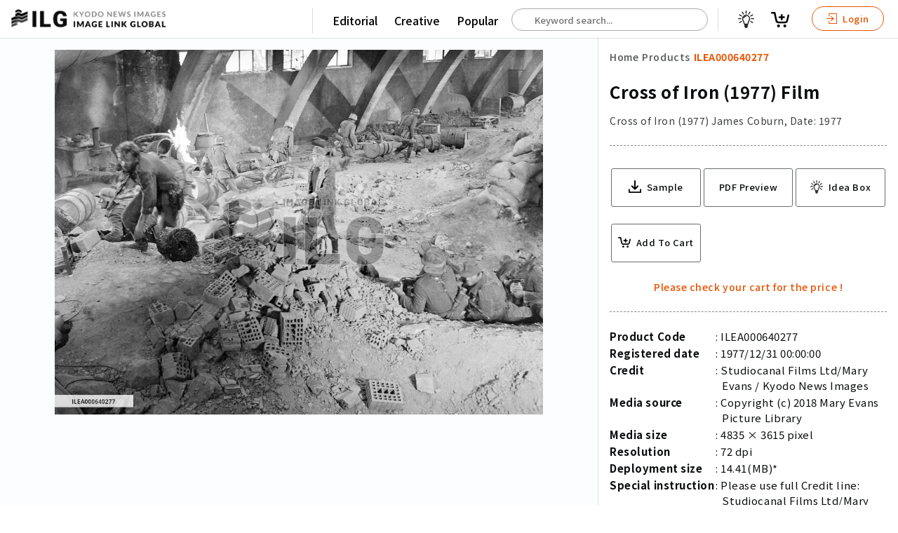

--- FILE ---
content_type: text/html; charset=utf-8
request_url: https://imagelinkglobal.com/products/ILEA000640277/
body_size: 57908
content:








<!DOCTYPE html>
<html lang="en">
<head>
  <!-- Global site tag (gtag.js) - Google Analytics -->
  <script async src="https://www.googletagmanager.com/gtag/js?id=G-KFRK5ZN5P7"></script>
  <script>
    window.dataLayer = window.dataLayer || [];
    function gtag(){dataLayer.push(arguments);}
    gtag('js', new Date());

    gtag('config', 'G-KFRK5ZN5P7');
  </script>
  <!-- Google Tag Manager -->
  <script>(function(w,d,s,l,i){w[l]=w[l]||[];w[l].push({'gtm.start':
  new Date().getTime(),event:'gtm.js'});var f=d.getElementsByTagName(s)[0],
  j=d.createElement(s),dl=l!='dataLayer'?'&l='+l:'';j.async=true;j.src=
  'https://www.googletagmanager.com/gtm.js?id='+i+dl;f.parentNode.insertBefore(j,f);
  })(window,document,'script','dataLayer','GTM-THNN5CJ');</script>
  <!-- End Google Tag Manager -->
  <!-- Google Tag Manager -->
  <script>(function(w,d,s,l,i){w[l]=w[l]||[];w[l].push({'gtm.start':
  new Date().getTime(),event:'gtm.js'});var f=d.getElementsByTagName(s)[0],
  j=d.createElement(s),dl=l!='dataLayer'?'&l='+l:'';j.async=true;j.src=
  'https://www.googletagmanager.com/gtm.js?id='+i+dl;f.parentNode.insertBefore(j,f);
  })(window,document,'script','dataLayer','GTM-5MCR4T3');</script>
  <!-- End Google Tag Manager -->
  <title>Cross of Iron (1977) Film | Imagelinkglobal ILG: Product: ILEA000640277｜Photos & Images & Videos｜KYODO NEWS IMAGES INC</title>
  <meta charset="utf-8">
  <meta http-equiv="X-UA-Compatible" content="IE=edge" />
  <meta name="apple-mobile-web-app-capable" content="yes" />
  <meta name="apple-mobile-web-app-status-bar-style" content="white" />
  <meta name="apple-mobile-web-app-title" content="" />
  <meta name="viewport" content="width=device-width, initial-scale=1.0, user-scalable=no" />
  
  <meta name="description" content="Cross of Iron (1977) James Coburn,      Date: 1977" />
  <meta name="keywords" content="70&#x27;s,coburn,war,Cross,james,movie,70s,stills,films,iron,movies,cross,of,seventies,1970s,1977,film,still" />
  <meta name="robots" content="index, follow" />

  <meta property="og:site_name" content="Imagelinkglobal ILG" />
  <meta property="og:title" content="ILEA000640277: Cross of Iron (1977) Film" />
  <meta property="fb:app_id" content="" />
  <meta property="og:type" content="website" />
  <meta property="og:url" content="https://imagelinkglobal.com/products/ILEA000640277/" />
  <meta property="og:image" content="https://d36v3uyzob3tcl.cloudfront.net/products/ILEA000640277/thumbnails/thumbnail.jpg?t=1629039600.0" />
  <meta property="og:image:secure_url" content="https://imagelinkglobal.com/products/ILEA000640277/" />
  <meta property="og:image:width" content="1000" />
  <meta property="og:image:height" content="747" />
  <meta property="og:description" content="Cross of Iron (1977) James Coburn,      Date: 1977" />

  <meta name="twitter:card" content="summary_large_image" />
  <meta name="twitter:site" content="@" />
  <meta name="twitter:title" content="ILEA000640277: Cross of Iron (1977) Film" />
  <meta name="twitter:description" content="Cross of Iron (1977) James Coburn,      Date: 1977" />
  <meta name="twitter:image:src" content="https://d36v3uyzob3tcl.cloudfront.net/products/ILEA000640277/thumbnails/thumbnail.jpg?t=1629039600.0" />


  
    <link rel="stylesheet" href="https://unpkg.com/swiper/swiper-bundle.min.css">
    <link rel="stylesheet" type="text/css" media="all" href="https://static.imagelinkglobal.com/static/css/pickmeup.css">
  
  <link rel="stylesheet" type="text/css" media="all" href="https://static.imagelinkglobal.com/static/css/jquery-ui.min.css">
  <link rel="stylesheet" type="text/css" media="all" href="https://static.imagelinkglobal.com/static/css/base.css?ba=1769559711.508816">
  <link rel="stylesheet" type="text/css" media="all" href="https://static.imagelinkglobal.com/static/css/app.css?ba=1769559711.508816">
  <link rel="stylesheet" type="text/css" media="all" href="https://static.imagelinkglobal.com/static/css/res.css?ba=1769559711.508816">

  <link rel="stylesheet" type="text/css" media="all" href="https://static.imagelinkglobal.com/static/css/override.css?ba=1769559711.508816">
  <script src="https://kit.fontawesome.com/24b5142918.js" crossorigin="anonymous"></script>
  
    <link href="https://vjs.zencdn.net/4.12/video-js.css" rel="stylesheet">
    <script src="https://cdn.jsdelivr.net/npm/hls.js@latest"></script>
    <script>
      function playM3U8(videoId, url) {
        var video = document.getElementById(videoId);
        var videoSrc = url + '&ct=1769559879';
        if (Hls.isSupported()) {
          var hls = new Hls();
          hls.loadSource(videoSrc);
          hls.attachMedia(video);
        }
        else if (video.canPlayType('application/vnd.apple.mpegurl')) {
          video.src = videoSrc;
        }
      }

      function stopM3U8(videoId) {
        var video = document.getElementById(videoId);
        video.pause();
      }

      function searchKeywords(event) {
        
        var words = event.target.value.split(" ");
        var lastWord = words.splice(-1)[0];
        $.ajax({
          type: "GET",
          url: "/api/keywords/?q=" + lastWord,
          success: function(data){
            $("#autocomplete").autocomplete({
                source: data.keywords
            }).autocomplete("widget").addClass("dropdown-content");
          }
        });
      }

      function searchProducts() {
        const keyword = $('#autocomplete').val();
        if (keyword) {
          window.location.href = '/search/?keywords=' + keyword;
        } else {
          window.location.href = '/search/';
        }
      }
    </script>
  
</head>

<body id="" class="home single">
<!-- Google Tag Manager (noscript) -->
<noscript><iframe src="https://www.googletagmanager.com/ns.html?id=GTM-5MCR4T3"
height="0" width="0" style="display:none;visibility:hidden"></iframe></noscript>
<!-- End Google Tag Manager (noscript) -->
<div class="sticky">


  

<header class="clearfix"></header>
</div>




  <!--Contents-->

  <section class="contents">
    <!--Style is for thumbnail grid view start-->
    <style>
      * {
        box-sizing: border-box;
      }
      .row .column {
        margin-top: 2rem;
        text-align: center;
        width: 100%;
      }
      .row .column img {
        width: 18%;
      }

      /* Clearfix (clear floats) */
      .row::after {
        content: "";
        clear: both;
        display: table;
      }
    </style>
    <!--Style is for thumbnail grid view end-->

    <link href="https://vjs.zencdn.net/4.12/video-js.css" rel="stylesheet">
    <script src="https://cdn.jsdelivr.net/npm/hls.js@latest"></script>

    <script>
      function playM3U8(videoId, url) {
        var videoHiddenId = document.getElementById("video-hidden-" + videoId).value;
        if (videoHiddenId == "") {
          document.getElementById("video-hidden-" + videoId).value = "play";
          var video = document.getElementById(videoId);
          var videoSrc = url + '&ct=1769559879';
          if (Hls.isSupported()) {
            var hls = new Hls();
            hls.loadSource(videoSrc);
            hls.attachMedia(video);
            hls.on(Hls.Events.MANIFEST_PARSED,function() {
              video.play();
            });
          }
          else if (video.canPlayType('application/vnd.apple.mpegurl')) {
            video.src = videoSrc;
          }
        }
      }

      function stopM3U8(videoId) {
        var video = document.getElementById(videoId);
        video.pause();
      }
    </script>

      <div class="grid-single">
        <!-- if image -->
        
          <div class="left">
            <!-- if image wide -->
            <img src="https://d36v3uyzob3tcl.cloudfront.net/products/ILEA000640277/thumbnails/thumbnail.jpg?t=1629039600.0" alt="Cross of Iron (1977) Film">
            <!-- if image portrait -->
            <!-- <img class="fix" src="/assets/dummy2/e7.jpeg" alt=""> -->



          </div>
        <!-- if video -->
        
        <div>
          <div class="title small fix maso">
            <ul class="clearfix">
              <li>
                <a class="" href="/">Home</a>
              </li>
              <li class="arrow"><i class="fas fa-chevron-right" aria-hidden="true"></i></li>
              <li>
                <a class="" href="/search/">Products</a>
              </li>
              <li class="arrow"><i class="fas fa-chevron-right" aria-hidden="true"></i></li>
              <li>
                <a class="active" href="/products/ILEA000640277/">ILEA000640277</a>
              </li>
            </ul>
          </div>
          <div class="detail clearfix">
            <h1>Cross of Iron (1977) Film</h1>
            <h2>Cross of Iron (1977) James Coburn,      Date: 1977</h2>
          </div>
          <div class="action clearfix">
            <ul>
              <li>
                
                  <a target="_target" href="?sample">
                    <svg xmlns="http://www.w3.org/2000/svg" width="24.531" height="24.484" viewBox="0 0 24.531 24.484">
  <g id="np_save_2209758_000000" transform="translate(-10.297 -10.375)">
    <path id="パス_19" data-name="パス 19" d="M34.827,65.441V70.87a1.25,1.25,0,0,1-.039.3,1.165,1.165,0,0,1-1.136.934H11.464a1.164,1.164,0,0,1-1.151-1.035.905.905,0,0,1-.016-.209V65.432a1.159,1.159,0,0,1,2.317,0V69.78h19.9V65.432a1.157,1.157,0,0,1,1.977-.818,1.22,1.22,0,0,1,.333.827Z" transform="translate(0 -37.247)" />
    <path id="パス_20" data-name="パス 20" d="M40.867,22.755l-5.693,5.693c-.007.016-.023.023-.031.031a1.342,1.342,0,0,1-.749.379c-.023,0-.046.007-.07.007a.892.892,0,0,1-.139.007l-.132-.007c-.023,0-.046-.007-.07-.007a1.319,1.319,0,0,1-.749-.379l-.031-.031L27.51,22.755a1.355,1.355,0,1,1,1.915-1.916l3.421,3.421,0-12.534A1.359,1.359,0,0,1,34.2,10.375a1.385,1.385,0,0,1,.958.393,1.335,1.335,0,0,1,.393.958V24.261l3.421-3.421a1.361,1.361,0,0,1,1.915,0,1.383,1.383,0,0,1-.023,1.915Z" transform="translate(-11.624)" />
  </g>
</svg>

                    <span>Sample</span>
                  </a>
                
              </li>
              <li>
                <a onclick="window.print(); return false;">PDF Preview</a>
              </li>
              

<ul
  class="add_to_cart"
  data-html="a"
  data-with_ideabox="true"
  data-label="True" 
  data-content_type="E"
  data-date="1977/12/31 00:00:00"
  data-file_size="14.41(MB)"
  data-format_type="1"
  data-code="ILEA000640277"
  data-category="01000000"
  data-credit="Mary Evans"
  data-description="Cross of Iron (1977) James Coburn,      Date: 1977"
  data-title="Cross of Iron (1977) Film"
  data-thumbnail="https://d36v3uyzob3tcl.cloudfront.net/products/ILEA000640277/thumbnails/thumbnail.jpg?t=1629039600.0"
  data-sample_video=""
  data-is_default=""
  data-ideabox_items=""
  data-default_ideabox_id=""
></ul>

            </ul>
          </div>
          <div class="detail clearfix">
            <ul class="clearfix">
              <li>Product Code</li>
              <li>ILEA000640277</li>
            </ul>
            <ul class="clearfix">
              <li>Registered date</li>
              <li>1977/12/31 00:00:00</li>
            </ul>
            <ul class="clearfix">
              <li>Credit</li>
              
                <li>Studiocanal Films Ltd/Mary Evans / Kyodo News Images</li>
              
            </ul>
            <ul class="clearfix">
              <li>Media source</li>
              <li>Copyright (c) 2018 Mary Evans Picture Library</li>
            </ul>
            <ul class="clearfix">
              <li>Media size</li>
              <li>4835 × 3615 pixel</li>
            </ul>
            
            <ul class="clearfix">
              <li>Resolution</li>
              <li>72 dpi</li>
            </ul>
            
            <ul class="clearfix">
              <li>Deployment size</li>
              <li>14.41(MB)*</li>
            </ul>
            <ul class="clearfix">
              <li>Special instruction</li>
              <li>
                
                  Please use full Credit line: Studiocanal Films Ltd/Mary Evans. Strictly editorial use only. Television and book cover use must be cleared before use. Commercial,  merchandising and other uses must be referred to Mary Evans Picture Library in advance.<br>
                
                
                  **The text may be generated by an automatic translation system**
                
              </li>
            </ul>
            <p class="attention">*File size when opened in Photoshop, etc.</p>
          </div>
        </div>
      </div>
    </section>
    <!--end Contents-->

    <div class="tag-box clearfix">
      <ul class="clearfix">
        <li class="ptt">Related Tags :</li>
        
          
            <li><a href="/tags/70&#x27;s/">#70&#x27;s</a></li>
          
        
          
            <li><a href="/tags/coburn/">#coburn</a></li>
          
        
          
            <li><a href="/tags/war/">#war</a></li>
          
        
          
            <li><a href="/tags/Cross/">#Cross</a></li>
          
        
          
            <li><a href="/tags/james/">#james</a></li>
          
        
          
            <li><a href="/tags/movie/">#movie</a></li>
          
        
          
            <li><a href="/tags/70s/">#70s</a></li>
          
        
          
            <li><a href="/tags/stills/">#stills</a></li>
          
        
          
            <li><a href="/tags/films/">#films</a></li>
          
        
          
            <li><a href="/tags/iron/">#iron</a></li>
          
        
          
            <li><a href="/tags/movies/">#movies</a></li>
          
        
          
            <li><a href="/tags/cross/">#cross</a></li>
          
        
          
            <li><a href="/tags/of/">#of</a></li>
          
        
          
            <li><a href="/tags/seventies/">#seventies</a></li>
          
        
          
            <li><a href="/tags/1970s/">#1970s</a></li>
          
        
          
            <li><a href="/tags/1977/">#1977</a></li>
          
        
          
            <li><a href="/tags/film/">#film</a></li>
          
        
          
            <li><a href="/tags/still/">#still</a></li>
          
        
      </ul>
    </div>

    <h5>Similar Images & Videos</h5>

    <!-- Swiper -->
    <div class="swiper-container">
      <div class="swiper-wrapper">
        
          <div class="swiper-slide">
          <div class="right-box">
            

<ul
  class="add_to_cart"
  data-html="a"
  data-with_ideabox="true"
  
  data-content_type="E"
  data-date="2023/11/03 00:00:00"
  data-file_size="1.92(MB)"
  data-format_type="1"
  data-code="ILEA001943910"
  data-category="01000000"
  data-credit="Abaca Press"
  data-description="Queen Letizia&#x27;s boots on her arrival at the Carlos Saura tribute event at the Ópera Prima film festival, with a plan named after Princess Leonor, at the Moncayo Cinema, on November 3, 2023, in Tudela, Navarra (Spain). To pay tribute to Saura, the event concludes with the screening of &#x27;La caza&#x27;, a film by Saura awarded in 1966 with the Silver Bear for best direction at the Berlin Film Festival. In 2021, the Tudela festival inaugurated a parallel section whose vocation is to bring students closer to the great figures of Spanish cinema and to exalt the value of watching a classic Spanish film in a movie theater, which is why the majority of the event&#x27;s audience are students. The official program of the 23rd edition of the festival includes seven films in competition, a series of preview events and the screening of the closing film &quot;Amigos hasta la muerte&quot; directed by Javier Veiga. Photo by Eduardo Sanz/Europa Press/ABACAPRESS.COM"
  data-title="Queen Letizia At The 23rd Opera Prima Film Festival - Tudela"
  data-thumbnail="//images.weserv.nl/?url=https://d36v3uyzob3tcl.cloudfront.net/products/ILEA001943910/thumbnails/thumbnail.jpg?t=1698937200.0&amp;w=1000&amp;q=70"
  data-sample_video=""
  data-is_default=""
  data-ideabox_items=""
  data-default_ideabox_id=""
></ul>

          </div>
          <a target="_blank" href="/products/ILEA001943910/">
            
              <img src="//images.weserv.nl/?url=https://d36v3uyzob3tcl.cloudfront.net/products/ILEA001943910/thumbnails/thumbnail.jpg?t=1698937200.0&amp;w=1000&amp;q=70" alt="Queen Letizia At The 23rd Opera Prima Film Festival - Tudela">
            
            <div class="list-footer clearfix">
              <div class="left">
                <h4>Queen Letizia At The 23rd Opera Prima Film Festival - Tudela</h4>
                <p class="text-wrap">Queen Letizia&#x27;s boots on her arrival at the Carlos Saura tribute event at the Ópera Prima film festival, with a plan named after Princess Leonor, at the Moncayo Cinema, on November 3, 2023, in Tudela, Navarra (Spain). To pay tribute to Saura, the event concludes with the screening of &#x27;La caza&#x27;, a film by Saura awarded in 1966 with the Silver Bear for best direction at the Berlin Film Festival. In 2021, the Tudela festival inaugurated a parallel section whose vocation is to bring students closer to the great figures of Spanish cinema and to exalt the value of watching a classic Spanish film in a movie theater, which is why the majority of the event&#x27;s audience are students. The official program of the 23rd edition of the festival includes seven films in competition, a series of preview events and the screening of the closing film &quot;Amigos hasta la muerte&quot; directed by Javier Veiga. Photo by Eduardo Sanz/Europa Press/ABACAPRESS.COM</p>
              </div>
            </div>
          </a>
        </div>
        
          <div class="swiper-slide">
          <div class="right-box">
            

<ul
  class="add_to_cart"
  data-html="a"
  data-with_ideabox="true"
  
  data-content_type="E"
  data-date="2023/11/03 00:00:00"
  data-file_size="2.74(MB)"
  data-format_type="1"
  data-code="ILEA001943898"
  data-category="01000000"
  data-credit="Abaca Press"
  data-description="Queen Letizia on her arrival at a tribute to Carlos Saura at the Ópera Prima film festival, at the Cine Moncayo, Nov. 3, 2023, in Tudela, Navarra (Spain). To pay tribute to Saura, the event concludes with the screening of &#x27;La caza&#x27;, a film by Saura awarded in 1966 with the Silver Bear for Best Director at the Berlin Film Festival. In 2021, the Tudela festival inaugurated a parallel section whose vocation is to bring students closer to the great figures of Spanish cinema and to exalt the value of watching a classic Spanish film in a movie theater, which is why the majority of the event&#x27;s audience are students. The official program of the 23rd edition of the festival includes seven films in competition, a series of preview events and the screening of the closing film &quot;Amigos hasta la muerte&quot; directed by Javier Veiga. Photo by Eduardo Sanz/Europa Press/ABACAPRESS.COM"
  data-title="Queen Letizia At The 23rd Opera Prima Film Festival - Tudela"
  data-thumbnail="//images.weserv.nl/?url=https://d36v3uyzob3tcl.cloudfront.net/products/ILEA001943898/thumbnails/thumbnail.jpg?t=1698937200.0&amp;w=1000&amp;q=70"
  data-sample_video=""
  data-is_default=""
  data-ideabox_items=""
  data-default_ideabox_id=""
></ul>

          </div>
          <a target="_blank" href="/products/ILEA001943898/">
            
              <img src="//images.weserv.nl/?url=https://d36v3uyzob3tcl.cloudfront.net/products/ILEA001943898/thumbnails/thumbnail.jpg?t=1698937200.0&amp;w=1000&amp;q=70" alt="Queen Letizia At The 23rd Opera Prima Film Festival - Tudela">
            
            <div class="list-footer clearfix">
              <div class="left">
                <h4>Queen Letizia At The 23rd Opera Prima Film Festival - Tudela</h4>
                <p class="text-wrap">Queen Letizia on her arrival at a tribute to Carlos Saura at the Ópera Prima film festival, at the Cine Moncayo, Nov. 3, 2023, in Tudela, Navarra (Spain). To pay tribute to Saura, the event concludes with the screening of &#x27;La caza&#x27;, a film by Saura awarded in 1966 with the Silver Bear for Best Director at the Berlin Film Festival. In 2021, the Tudela festival inaugurated a parallel section whose vocation is to bring students closer to the great figures of Spanish cinema and to exalt the value of watching a classic Spanish film in a movie theater, which is why the majority of the event&#x27;s audience are students. The official program of the 23rd edition of the festival includes seven films in competition, a series of preview events and the screening of the closing film &quot;Amigos hasta la muerte&quot; directed by Javier Veiga. Photo by Eduardo Sanz/Europa Press/ABACAPRESS.COM</p>
              </div>
            </div>
          </a>
        </div>
        
          <div class="swiper-slide">
          <div class="right-box">
            

<ul
  class="add_to_cart"
  data-html="a"
  data-with_ideabox="true"
  
  data-content_type="E"
  data-date="2023/11/03 00:00:00"
  data-file_size="2.88(MB)"
  data-format_type="1"
  data-code="ILEA001943904"
  data-category="01000000"
  data-credit="Abaca Press"
  data-description="Queen Letizia on her arrival at the Carlos Saura tribute ceremony at the Ópera Prima film festival, with a plan named after Princess Leonor, at the Moncayo Cinema, on November 3, 2023, in Tudela, Navarra (Spain). To pay tribute to Saura, the event concludes with the screening of &#x27;La caza&#x27;, a film by Saura awarded in 1966 with the Silver Bear for best direction at the Berlin Film Festival. In 2021, the Tudela festival inaugurated a parallel section whose vocation is to bring students closer to the great figures of Spanish cinema and to exalt the value of watching a classic Spanish film in a movie theater, which is why the majority of the event&#x27;s audience are students. The official program of the 23rd edition of the festival includes seven films in competition, a series of preview events and the screening of the closing film &quot;Amigos hasta la muerte&quot; directed by Javier Veiga. Photo by Eduardo Sanz/Europa Press/ABACAPRESS.COM"
  data-title="Queen Letizia At The 23rd Opera Prima Film Festival - Tudela"
  data-thumbnail="//images.weserv.nl/?url=https://d36v3uyzob3tcl.cloudfront.net/products/ILEA001943904/thumbnails/thumbnail.jpg?t=1698937200.0&amp;w=1000&amp;q=70"
  data-sample_video=""
  data-is_default=""
  data-ideabox_items=""
  data-default_ideabox_id=""
></ul>

          </div>
          <a target="_blank" href="/products/ILEA001943904/">
            
              <img src="//images.weserv.nl/?url=https://d36v3uyzob3tcl.cloudfront.net/products/ILEA001943904/thumbnails/thumbnail.jpg?t=1698937200.0&amp;w=1000&amp;q=70" alt="Queen Letizia At The 23rd Opera Prima Film Festival - Tudela">
            
            <div class="list-footer clearfix">
              <div class="left">
                <h4>Queen Letizia At The 23rd Opera Prima Film Festival - Tudela</h4>
                <p class="text-wrap">Queen Letizia on her arrival at the Carlos Saura tribute ceremony at the Ópera Prima film festival, with a plan named after Princess Leonor, at the Moncayo Cinema, on November 3, 2023, in Tudela, Navarra (Spain). To pay tribute to Saura, the event concludes with the screening of &#x27;La caza&#x27;, a film by Saura awarded in 1966 with the Silver Bear for best direction at the Berlin Film Festival. In 2021, the Tudela festival inaugurated a parallel section whose vocation is to bring students closer to the great figures of Spanish cinema and to exalt the value of watching a classic Spanish film in a movie theater, which is why the majority of the event&#x27;s audience are students. The official program of the 23rd edition of the festival includes seven films in competition, a series of preview events and the screening of the closing film &quot;Amigos hasta la muerte&quot; directed by Javier Veiga. Photo by Eduardo Sanz/Europa Press/ABACAPRESS.COM</p>
              </div>
            </div>
          </a>
        </div>
        
          <div class="swiper-slide">
          <div class="right-box">
            

<ul
  class="add_to_cart"
  data-html="a"
  data-with_ideabox="true"
  
  data-content_type="E"
  data-date="2023/11/03 00:00:00"
  data-file_size="2.95(MB)"
  data-format_type="1"
  data-code="ILEA001943889"
  data-category="01000000"
  data-credit="Abaca Press"
  data-description="Queen Letizia waves upon her arrival at a tribute to Carlos Saura at the Ópera Prima film festival, at the Cine Moncayo, Nov. 3, 2023, in Tudela, Navarra (Spain). To pay tribute to Saura, the event concludes with the screening of &#x27;La caza&#x27;, a film by Saura awarded in 1966 with the Silver Bear for Best Director at the Berlin Film Festival. In 2021, the Tudela festival inaugurated a parallel section whose vocation is to bring students closer to the great figures of Spanish cinema and to exalt the value of watching a classic Spanish film in a movie theater, which is why the majority of the event&#x27;s audience are students. The official program of the 23rd edition of the festival includes seven films in competition, a series of preview events and the screening of the closing film &quot;Amigos hasta la muerte&quot; directed by Javier Veiga. Photo by Eduardo Sanz/Europa Press/ABACAPRESS.COM"
  data-title="Queen Letizia At The 23rd Opera Prima Film Festival - Tudela"
  data-thumbnail="//images.weserv.nl/?url=https://d36v3uyzob3tcl.cloudfront.net/products/ILEA001943889/thumbnails/thumbnail.jpg?t=1698937200.0&amp;w=1000&amp;q=70"
  data-sample_video=""
  data-is_default=""
  data-ideabox_items=""
  data-default_ideabox_id=""
></ul>

          </div>
          <a target="_blank" href="/products/ILEA001943889/">
            
              <img src="//images.weserv.nl/?url=https://d36v3uyzob3tcl.cloudfront.net/products/ILEA001943889/thumbnails/thumbnail.jpg?t=1698937200.0&amp;w=1000&amp;q=70" alt="Queen Letizia At The 23rd Opera Prima Film Festival - Tudela">
            
            <div class="list-footer clearfix">
              <div class="left">
                <h4>Queen Letizia At The 23rd Opera Prima Film Festival - Tudela</h4>
                <p class="text-wrap">Queen Letizia waves upon her arrival at a tribute to Carlos Saura at the Ópera Prima film festival, at the Cine Moncayo, Nov. 3, 2023, in Tudela, Navarra (Spain). To pay tribute to Saura, the event concludes with the screening of &#x27;La caza&#x27;, a film by Saura awarded in 1966 with the Silver Bear for Best Director at the Berlin Film Festival. In 2021, the Tudela festival inaugurated a parallel section whose vocation is to bring students closer to the great figures of Spanish cinema and to exalt the value of watching a classic Spanish film in a movie theater, which is why the majority of the event&#x27;s audience are students. The official program of the 23rd edition of the festival includes seven films in competition, a series of preview events and the screening of the closing film &quot;Amigos hasta la muerte&quot; directed by Javier Veiga. Photo by Eduardo Sanz/Europa Press/ABACAPRESS.COM</p>
              </div>
            </div>
          </a>
        </div>
        
          <div class="swiper-slide">
          <div class="right-box">
            

<ul
  class="add_to_cart"
  data-html="a"
  data-with_ideabox="true"
  
  data-content_type="E"
  data-date="2023/11/03 00:00:00"
  data-file_size="2.75(MB)"
  data-format_type="1"
  data-code="ILEA001943896"
  data-category="01000000"
  data-credit="Abaca Press"
  data-description="Queen Letizia during a tribute ceremony to Carlos Saura at the Ópera Prima film festival, at the Moncayo Cinema, Nov. 3, 2023, in Tudela, Navarra (Spain). To pay tribute to Saura, the event concludes with the screening of &#x27;La caza&#x27;, a film by Saura awarded in 1966 with the Silver Bear for Best Director at the Berlin Film Festival. In 2021, the Tudela festival inaugurated a parallel section whose vocation is to bring students closer to the great figures of Spanish cinema and to exalt the value of watching a classic Spanish film in a movie theater, which is why the majority of the event&#x27;s audience are students. The official program of the 23rd edition of the festival includes seven films in competition, a series of preview events and the screening of the closing film &quot;Amigos hasta la muerte&quot; directed by Javier Veiga. Photo by Eduardo Sanz/Europa Press/ABACAPRESS.COM"
  data-title="Queen Letizia At The 23rd Opera Prima Film Festival - Tudela"
  data-thumbnail="//images.weserv.nl/?url=https://d36v3uyzob3tcl.cloudfront.net/products/ILEA001943896/thumbnails/thumbnail.jpg?t=1698937200.0&amp;w=1000&amp;q=70"
  data-sample_video=""
  data-is_default=""
  data-ideabox_items=""
  data-default_ideabox_id=""
></ul>

          </div>
          <a target="_blank" href="/products/ILEA001943896/">
            
              <img src="//images.weserv.nl/?url=https://d36v3uyzob3tcl.cloudfront.net/products/ILEA001943896/thumbnails/thumbnail.jpg?t=1698937200.0&amp;w=1000&amp;q=70" alt="Queen Letizia At The 23rd Opera Prima Film Festival - Tudela">
            
            <div class="list-footer clearfix">
              <div class="left">
                <h4>Queen Letizia At The 23rd Opera Prima Film Festival - Tudela</h4>
                <p class="text-wrap">Queen Letizia during a tribute ceremony to Carlos Saura at the Ópera Prima film festival, at the Moncayo Cinema, Nov. 3, 2023, in Tudela, Navarra (Spain). To pay tribute to Saura, the event concludes with the screening of &#x27;La caza&#x27;, a film by Saura awarded in 1966 with the Silver Bear for Best Director at the Berlin Film Festival. In 2021, the Tudela festival inaugurated a parallel section whose vocation is to bring students closer to the great figures of Spanish cinema and to exalt the value of watching a classic Spanish film in a movie theater, which is why the majority of the event&#x27;s audience are students. The official program of the 23rd edition of the festival includes seven films in competition, a series of preview events and the screening of the closing film &quot;Amigos hasta la muerte&quot; directed by Javier Veiga. Photo by Eduardo Sanz/Europa Press/ABACAPRESS.COM</p>
              </div>
            </div>
          </a>
        </div>
        
          <div class="swiper-slide">
          <div class="right-box">
            

<ul
  class="add_to_cart"
  data-html="a"
  data-with_ideabox="true"
  
  data-content_type="E"
  data-date="2023/11/03 00:00:00"
  data-file_size="2.90(MB)"
  data-format_type="1"
  data-code="ILEA001943891"
  data-category="01000000"
  data-credit="Abaca Press"
  data-description="Queen Letizia waves upon her arrival at a tribute to Carlos Saura at the Ópera Prima film festival, at the Cine Moncayo, Nov. 3, 2023, in Tudela, Navarra (Spain). To pay tribute to Saura, the event concludes with the screening of &#x27;La caza&#x27;, a film by Saura awarded in 1966 with the Silver Bear for Best Director at the Berlin Film Festival. In 2021, the Tudela festival inaugurated a parallel section whose vocation is to bring students closer to the great figures of Spanish cinema and to exalt the value of watching a classic Spanish film in a movie theater, which is why the majority of the event&#x27;s audience are students. The official program of the 23rd edition of the festival includes seven films in competition, a series of preview events and the screening of the closing film &quot;Amigos hasta la muerte&quot; directed by Javier Veiga. Photo by Eduardo Sanz/Europa Press/ABACAPRESS.COM"
  data-title="Queen Letizia At The 23rd Opera Prima Film Festival - Tudela"
  data-thumbnail="//images.weserv.nl/?url=https://d36v3uyzob3tcl.cloudfront.net/products/ILEA001943891/thumbnails/thumbnail.jpg?t=1698937200.0&amp;w=1000&amp;q=70"
  data-sample_video=""
  data-is_default=""
  data-ideabox_items=""
  data-default_ideabox_id=""
></ul>

          </div>
          <a target="_blank" href="/products/ILEA001943891/">
            
              <img src="//images.weserv.nl/?url=https://d36v3uyzob3tcl.cloudfront.net/products/ILEA001943891/thumbnails/thumbnail.jpg?t=1698937200.0&amp;w=1000&amp;q=70" alt="Queen Letizia At The 23rd Opera Prima Film Festival - Tudela">
            
            <div class="list-footer clearfix">
              <div class="left">
                <h4>Queen Letizia At The 23rd Opera Prima Film Festival - Tudela</h4>
                <p class="text-wrap">Queen Letizia waves upon her arrival at a tribute to Carlos Saura at the Ópera Prima film festival, at the Cine Moncayo, Nov. 3, 2023, in Tudela, Navarra (Spain). To pay tribute to Saura, the event concludes with the screening of &#x27;La caza&#x27;, a film by Saura awarded in 1966 with the Silver Bear for Best Director at the Berlin Film Festival. In 2021, the Tudela festival inaugurated a parallel section whose vocation is to bring students closer to the great figures of Spanish cinema and to exalt the value of watching a classic Spanish film in a movie theater, which is why the majority of the event&#x27;s audience are students. The official program of the 23rd edition of the festival includes seven films in competition, a series of preview events and the screening of the closing film &quot;Amigos hasta la muerte&quot; directed by Javier Veiga. Photo by Eduardo Sanz/Europa Press/ABACAPRESS.COM</p>
              </div>
            </div>
          </a>
        </div>
        
          <div class="swiper-slide">
          <div class="right-box">
            

<ul
  class="add_to_cart"
  data-html="a"
  data-with_ideabox="true"
  
  data-content_type="E"
  data-date="2023/11/03 00:00:00"
  data-file_size="2.95(MB)"
  data-format_type="1"
  data-code="ILEA001943894"
  data-category="01000000"
  data-credit="Abaca Press"
  data-description="Queen Letizia waves upon her arrival at a tribute to Carlos Saura at the Ópera Prima film festival, at the Cine Moncayo, Nov. 3, 2023, in Tudela, Navarra (Spain). To pay tribute to Saura, the event concludes with the screening of &#x27;La caza&#x27;, a film by Saura awarded in 1966 with the Silver Bear for Best Director at the Berlin Film Festival. In 2021, the Tudela festival inaugurated a parallel section whose vocation is to bring students closer to the great figures of Spanish cinema and to exalt the value of watching a classic Spanish film in a movie theater, which is why the majority of the event&#x27;s audience are students. The official program of the 23rd edition of the festival includes seven films in competition, a series of preview events and the screening of the closing film &quot;Amigos hasta la muerte&quot; directed by Javier Veiga. Photo by Eduardo Sanz/Europa Press/ABACAPRESS.COM"
  data-title="Queen Letizia At The 23rd Opera Prima Film Festival - Tudela"
  data-thumbnail="//images.weserv.nl/?url=https://d36v3uyzob3tcl.cloudfront.net/products/ILEA001943894/thumbnails/thumbnail.jpg?t=1698937200.0&amp;w=1000&amp;q=70"
  data-sample_video=""
  data-is_default=""
  data-ideabox_items=""
  data-default_ideabox_id=""
></ul>

          </div>
          <a target="_blank" href="/products/ILEA001943894/">
            
              <img src="//images.weserv.nl/?url=https://d36v3uyzob3tcl.cloudfront.net/products/ILEA001943894/thumbnails/thumbnail.jpg?t=1698937200.0&amp;w=1000&amp;q=70" alt="Queen Letizia At The 23rd Opera Prima Film Festival - Tudela">
            
            <div class="list-footer clearfix">
              <div class="left">
                <h4>Queen Letizia At The 23rd Opera Prima Film Festival - Tudela</h4>
                <p class="text-wrap">Queen Letizia waves upon her arrival at a tribute to Carlos Saura at the Ópera Prima film festival, at the Cine Moncayo, Nov. 3, 2023, in Tudela, Navarra (Spain). To pay tribute to Saura, the event concludes with the screening of &#x27;La caza&#x27;, a film by Saura awarded in 1966 with the Silver Bear for Best Director at the Berlin Film Festival. In 2021, the Tudela festival inaugurated a parallel section whose vocation is to bring students closer to the great figures of Spanish cinema and to exalt the value of watching a classic Spanish film in a movie theater, which is why the majority of the event&#x27;s audience are students. The official program of the 23rd edition of the festival includes seven films in competition, a series of preview events and the screening of the closing film &quot;Amigos hasta la muerte&quot; directed by Javier Veiga. Photo by Eduardo Sanz/Europa Press/ABACAPRESS.COM</p>
              </div>
            </div>
          </a>
        </div>
        
          <div class="swiper-slide">
          <div class="right-box">
            

<ul
  class="add_to_cart"
  data-html="a"
  data-with_ideabox="true"
  
  data-content_type="E"
  data-date="2023/11/03 00:00:00"
  data-file_size="2.92(MB)"
  data-format_type="1"
  data-code="ILEA001943888"
  data-category="01000000"
  data-credit="Abaca Press"
  data-description="Queen Letizia waves upon her arrival at a tribute to Carlos Saura at the Ópera Prima film festival, at the Cine Moncayo, Nov. 3, 2023, in Tudela, Navarra (Spain). To pay tribute to Saura, the event concludes with the screening of &#x27;La caza&#x27;, a film by Saura awarded in 1966 with the Silver Bear for Best Director at the Berlin Film Festival. In 2021, the Tudela festival inaugurated a parallel section whose vocation is to bring students closer to the great figures of Spanish cinema and to exalt the value of watching a classic Spanish film in a movie theater, which is why the majority of the event&#x27;s audience are students. The official program of the 23rd edition of the festival includes seven films in competition, a series of preview events and the screening of the closing film &quot;Amigos hasta la muerte&quot; directed by Javier Veiga. Photo by Eduardo Sanz/Europa Press/ABACAPRESS.COM"
  data-title="Queen Letizia At The 23rd Opera Prima Film Festival - Tudela"
  data-thumbnail="//images.weserv.nl/?url=https://d36v3uyzob3tcl.cloudfront.net/products/ILEA001943888/thumbnails/thumbnail.jpg?t=1698937200.0&amp;w=1000&amp;q=70"
  data-sample_video=""
  data-is_default=""
  data-ideabox_items=""
  data-default_ideabox_id=""
></ul>

          </div>
          <a target="_blank" href="/products/ILEA001943888/">
            
              <img src="//images.weserv.nl/?url=https://d36v3uyzob3tcl.cloudfront.net/products/ILEA001943888/thumbnails/thumbnail.jpg?t=1698937200.0&amp;w=1000&amp;q=70" alt="Queen Letizia At The 23rd Opera Prima Film Festival - Tudela">
            
            <div class="list-footer clearfix">
              <div class="left">
                <h4>Queen Letizia At The 23rd Opera Prima Film Festival - Tudela</h4>
                <p class="text-wrap">Queen Letizia waves upon her arrival at a tribute to Carlos Saura at the Ópera Prima film festival, at the Cine Moncayo, Nov. 3, 2023, in Tudela, Navarra (Spain). To pay tribute to Saura, the event concludes with the screening of &#x27;La caza&#x27;, a film by Saura awarded in 1966 with the Silver Bear for Best Director at the Berlin Film Festival. In 2021, the Tudela festival inaugurated a parallel section whose vocation is to bring students closer to the great figures of Spanish cinema and to exalt the value of watching a classic Spanish film in a movie theater, which is why the majority of the event&#x27;s audience are students. The official program of the 23rd edition of the festival includes seven films in competition, a series of preview events and the screening of the closing film &quot;Amigos hasta la muerte&quot; directed by Javier Veiga. Photo by Eduardo Sanz/Europa Press/ABACAPRESS.COM</p>
              </div>
            </div>
          </a>
        </div>
        
          <div class="swiper-slide">
          <div class="right-box">
            

<ul
  class="add_to_cart"
  data-html="a"
  data-with_ideabox="true"
  
  data-content_type="E"
  data-date="2023/11/03 00:00:00"
  data-file_size="2.09(MB)"
  data-format_type="1"
  data-code="ILEA001943887"
  data-category="01000000"
  data-credit="Abaca Press"
  data-description="Queen Letizia waves upon her arrival at a tribute to Carlos Saura at the Ópera Prima film festival, at the Cine Moncayo, Nov. 3, 2023, in Tudela, Navarra (Spain). To pay tribute to Saura, the event concludes with the screening of &#x27;La caza&#x27;, a film by Saura awarded in 1966 with the Silver Bear for Best Director at the Berlin Film Festival. In 2021, the Tudela festival inaugurated a parallel section whose vocation is to bring students closer to the great figures of Spanish cinema and to exalt the value of watching a classic Spanish film in a movie theater, which is why the majority of the event&#x27;s audience are students. The official program of the 23rd edition of the festival includes seven films in competition, a series of preview events and the screening of the closing film &quot;Amigos hasta la muerte&quot; directed by Javier Veiga. Photo by Eduardo Sanz/Europa Press/ABACAPRESS.COM"
  data-title="Queen Letizia At The 23rd Opera Prima Film Festival - Tudela"
  data-thumbnail="//images.weserv.nl/?url=https://d36v3uyzob3tcl.cloudfront.net/products/ILEA001943887/thumbnails/thumbnail.jpg?t=1698937200.0&amp;w=1000&amp;q=70"
  data-sample_video=""
  data-is_default=""
  data-ideabox_items=""
  data-default_ideabox_id=""
></ul>

          </div>
          <a target="_blank" href="/products/ILEA001943887/">
            
              <img src="//images.weserv.nl/?url=https://d36v3uyzob3tcl.cloudfront.net/products/ILEA001943887/thumbnails/thumbnail.jpg?t=1698937200.0&amp;w=1000&amp;q=70" alt="Queen Letizia At The 23rd Opera Prima Film Festival - Tudela">
            
            <div class="list-footer clearfix">
              <div class="left">
                <h4>Queen Letizia At The 23rd Opera Prima Film Festival - Tudela</h4>
                <p class="text-wrap">Queen Letizia waves upon her arrival at a tribute to Carlos Saura at the Ópera Prima film festival, at the Cine Moncayo, Nov. 3, 2023, in Tudela, Navarra (Spain). To pay tribute to Saura, the event concludes with the screening of &#x27;La caza&#x27;, a film by Saura awarded in 1966 with the Silver Bear for Best Director at the Berlin Film Festival. In 2021, the Tudela festival inaugurated a parallel section whose vocation is to bring students closer to the great figures of Spanish cinema and to exalt the value of watching a classic Spanish film in a movie theater, which is why the majority of the event&#x27;s audience are students. The official program of the 23rd edition of the festival includes seven films in competition, a series of preview events and the screening of the closing film &quot;Amigos hasta la muerte&quot; directed by Javier Veiga. Photo by Eduardo Sanz/Europa Press/ABACAPRESS.COM</p>
              </div>
            </div>
          </a>
        </div>
        
          <div class="swiper-slide">
          <div class="right-box">
            

<ul
  class="add_to_cart"
  data-html="a"
  data-with_ideabox="true"
  
  data-content_type="E"
  data-date="2023/11/03 00:00:00"
  data-file_size="2.85(MB)"
  data-format_type="1"
  data-code="ILEA001943895"
  data-category="01000000"
  data-credit="Abaca Press"
  data-description="Queen Letizia greets attendees upon her arrival at a tribute to Carlos Saura at the Ópera Prima film festival, at the Cine Moncayo, Nov. 3, 2023, in Tudela, Navarra (Spain). To pay tribute to Saura, the event concludes with the screening of &#x27;La caza&#x27;, a film by Saura awarded in 1966 with the Silver Bear for Best Director at the Berlin Film Festival. In 2021, the Tudela festival inaugurated a parallel section whose vocation is to bring students closer to the great figures of Spanish cinema and to exalt the value of watching a classic Spanish film in a movie theater, which is why the majority of the event&#x27;s audience are students. The official program of the 23rd edition of the festival includes seven films in competition, a series of preview events and the screening of the closing film &quot;Amigos hasta la muerte&quot; directed by Javier Veiga. Photo by Eduardo Sanz/Europa Press/ABACAPRESS.COM"
  data-title="Queen Letizia At The 23rd Opera Prima Film Festival - Tudela"
  data-thumbnail="//images.weserv.nl/?url=https://d36v3uyzob3tcl.cloudfront.net/products/ILEA001943895/thumbnails/thumbnail.jpg?t=1698937200.0&amp;w=1000&amp;q=70"
  data-sample_video=""
  data-is_default=""
  data-ideabox_items=""
  data-default_ideabox_id=""
></ul>

          </div>
          <a target="_blank" href="/products/ILEA001943895/">
            
              <img src="//images.weserv.nl/?url=https://d36v3uyzob3tcl.cloudfront.net/products/ILEA001943895/thumbnails/thumbnail.jpg?t=1698937200.0&amp;w=1000&amp;q=70" alt="Queen Letizia At The 23rd Opera Prima Film Festival - Tudela">
            
            <div class="list-footer clearfix">
              <div class="left">
                <h4>Queen Letizia At The 23rd Opera Prima Film Festival - Tudela</h4>
                <p class="text-wrap">Queen Letizia greets attendees upon her arrival at a tribute to Carlos Saura at the Ópera Prima film festival, at the Cine Moncayo, Nov. 3, 2023, in Tudela, Navarra (Spain). To pay tribute to Saura, the event concludes with the screening of &#x27;La caza&#x27;, a film by Saura awarded in 1966 with the Silver Bear for Best Director at the Berlin Film Festival. In 2021, the Tudela festival inaugurated a parallel section whose vocation is to bring students closer to the great figures of Spanish cinema and to exalt the value of watching a classic Spanish film in a movie theater, which is why the majority of the event&#x27;s audience are students. The official program of the 23rd edition of the festival includes seven films in competition, a series of preview events and the screening of the closing film &quot;Amigos hasta la muerte&quot; directed by Javier Veiga. Photo by Eduardo Sanz/Europa Press/ABACAPRESS.COM</p>
              </div>
            </div>
          </a>
        </div>
        
      </div>
      <!-- Add Pagination -->
      <div class="swiper-pagination"></div>
      <!-- Add Arrows -->
      <div class="swiper-button-next"></div>
      <div class="swiper-button-prev"></div>
    </div>
    <!--end Swiper-->

    <div class="notification-box clearfix">





    </div>

    

    <script src="https://unpkg.com/swiper/swiper-bundle.min.js"></script>
    <script src="https://static.imagelinkglobal.com/static/js/svelte-ideaboxpopup.js?ba=1769559711.508816"></script>

    <script>
      var swiper = new Swiper('.swiper-container', {
        slidesPerView: 'auto',
        spaceBetween: 0,
        loop: false,
        navigation: {
          nextEl: '.swiper-button-next',
          prevEl: '.swiper-button-prev',
        },
      });
    </script>

    <script>
      document.addEventListener("DOMContentLoaded", function (event) {
        $(".grid-single>div img").css("max-height", $(window).height() - 200 + "px");
      });

      if (typeof IdeaBoxpopup !== "undefined") {
        new IdeaBoxpopup({
          target: document.querySelector("#ideaboxpopup-data")
        });
     }
    </script>
  </section>

  <!--end Contents-->



<footer>
  <div class="foot">
    <ul>
      <li>Main</li>
      <li>
        <a href="/">Top</a>
      </li>
      <li>
        <a href="/search/?contenttype=E">Editorial</a>
      </li>
      <li>
        <a href="/search/?contenttype=C">Creative</a>
      </li>
    </ul>
  </div>
  <div class="foot">
    <ul>
      <li>About Us</li>
      <li>
        <a href="/about/">About ILG</a>
      </li>
      <li>
        <a href="/terms/">Terms of use</a>
      </li>
      <li>
        <a href="/company/">Company</a>
      </li>
      <li>
        <a href="/behind/">BEHIND</a>
      </li>
    </ul>
  </div>
  <div class="foot">
    <ul>
      <li>Price List</li>
      <li>
        <a href="/price-single/">Single Plan</a>
      </li>
      <li>
        <a href="/price-monthly/">Monthly Plan</a>
      </li>
    </ul>
  </div>
  <div class="foot">
    <ul>
      <li>Services</li>
      <li>
        <a href="/shooting/">Shooting</a>
      </li>
      <li>
        <a href="/clearance/">Rights Clearance</a>
      </li>
    </ul>
  </div>
  <div class="foot">
    <ul>
      <li>Support</li>
      <li>
        <a href="/faq/">FAQ</a>
      </li>
      <li>
        <a href="/about/#how-to-use">How To Buy</a>
      </li>
      <li>
        <a href="/contact/">Contact Us</a>
      </li>
      <li>
        <a href="/alliance/">Become a Partner</a>
      </li>
    </ul>
  </div>
  <div class="foot">









  </div>
  <div class="credit">
    <p class="footer-logo">
      <a href="/"><img src="https://static.imagelinkglobal.com/static/img/footer_logo.png" alt=""></a>
    </p>
    <p>
      &copy; <a class="clink" href="/">KYODO NEWS IMAGES INC</a>
    </p>
    <p>
      All Rights Reserved.
    </p>
  </div>
</footer>




<div class="drawer-contents hidden">
  <div class="remain"></div>
  <ul class="drawer-menu">
    <li class="drawer-menu-item sect">
      <a href="/search/">Editorial</a>
    </li>
    
      <li class="drawer-menu-item">
        <a href="/search/?category_e=Olympics">Olympics</a>
      </li>
    
      <li class="drawer-menu-item">
        <a href="/search/?category_e=News">News</a>
      </li>
    
      <li class="drawer-menu-item">
        <a href="/search/?category_e=Sports">Sports</a>
      </li>
    
      <li class="drawer-menu-item">
        <a href="/search/?category_e=Japan">Japan</a>
      </li>
    
      <li class="drawer-menu-item">
        <a href="/search/?category_e=Tech">Tech</a>
      </li>
    
      <li class="drawer-menu-item">
        <a href="/search/?category_e=Royal">Royal</a>
      </li>
    
      <li class="drawer-menu-item">
        <a href="/search/?category_e=Disaster">Disaster</a>
      </li>
    
      <li class="drawer-menu-item">
        <a href="/search/?category_e=NorthKorea">NorthKorea</a>
      </li>
    
      <li class="drawer-menu-item">
        <a href="/search/?category_e=Old Japan">Old Japan</a>
      </li>
    
      <li class="drawer-menu-item">
        <a href="/search/?category_e=SNS">SNS</a>
      </li>
    
    <li class="drawer-menu-item sect">
      <a href="/search/">Creative</a>
    </li>
    
      <li class="drawer-menu-item">
        <a href="/search/?category_c=Food">Food</a>
      </li>
    
      <li class="drawer-menu-item">
        <a href="/search/?category_c=Japan">Japan</a>
      </li>
    
      <li class="drawer-menu-item">
        <a href="/search/?category_c=Landscape">Landscape</a>
      </li>
    
      <li class="drawer-menu-item">
        <a href="/search/?category_c=Animal">Animal</a>
      </li>
    
  </ul>
  <ul class="drawer-menu">
    <li class="drawer-menu-item sect">
      <a href="/search/">Popular</a>
    </li>
    
      
        <li class="drawer-menu-item"><a href="/tags/Ukraine/" target="_blank">#Ukraine</a></li>
      
    
      
        <li class="drawer-menu-item"><a href="/tags/Thailand/" target="_blank">#Thailand</a></li>
      
    
      
        <li class="drawer-menu-item"><a href="/tags/coronavirus/" target="_blank">#coronavirus</a></li>
      
    
      
        <li class="drawer-menu-item"><a href="/tags/N.%20Korea/" target="_blank">#N. Korea</a></li>
      
    
      
        <li class="drawer-menu-item"><a href="/tags/Russia/" target="_blank">#Russia</a></li>
      
    
      
        <li class="drawer-menu-item"><a href="/tags/China/" target="_blank">#China</a></li>
      
    
  </ul>
</div>
<ul class="popular-tag-items hidden">
  
    
      <li><a href="/tags/Ukraine/" target="_blank">#Ukraine</a></li>
    
  
    
      <li><a href="/tags/Thailand/" target="_blank">#Thailand</a></li>
    
  
    
      <li><a href="/tags/coronavirus/" target="_blank">#coronavirus</a></li>
    
  
    
      <li><a href="/tags/N.%20Korea/" target="_blank">#N. Korea</a></li>
    
  
    
      <li><a href="/tags/Russia/" target="_blank">#Russia</a></li>
    
  
    
      <li><a href="/tags/China/" target="_blank">#China</a></li>
    
  
</ul>
<ul class="creative-tag-items hidden">
  
    <li><a href="/search/?category_c=Food" target="_blank">Food</a></li>
  
    <li><a href="/search/?category_c=Japan" target="_blank">Japan</a></li>
  
    <li><a href="/search/?category_c=Landscape" target="_blank">Landscape</a></li>
  
    <li><a href="/search/?category_c=Animal" target="_blank">Animal</a></li>
  
</ul>
<ul class="editorial-tag-items hidden">
  
    <li><a href="/search/?category_e=Olympics" target="_blank">Olympics</a></li>
  
    <li><a href="/search/?category_e=News" target="_blank">News</a></li>
  
    <li><a href="/search/?category_e=Sports" target="_blank">Sports</a></li>
  
    <li><a href="/search/?category_e=Japan" target="_blank">Japan</a></li>
  
    <li><a href="/search/?category_e=Tech" target="_blank">Tech</a></li>
  
    <li><a href="/search/?category_e=Royal" target="_blank">Royal</a></li>
  
    <li><a href="/search/?category_e=Disaster" target="_blank">Disaster</a></li>
  
    <li><a href="/search/?category_e=NorthKorea" target="_blank">NorthKorea</a></li>
  
    <li><a href="/search/?category_e=Old Japan" target="_blank">Old Japan</a></li>
  
    <li><a href="/search/?category_e=SNS" target="_blank">SNS</a></li>
  
</ul>

<!--JS-->

  <script src="https://static.imagelinkglobal.com/static/js/jquery-3.5.1.min.js"></script>
  <script src="https://static.imagelinkglobal.com/static/js/jquery-ui.min.js"></script>
  <script src="https://static.imagelinkglobal.com/static/js/fastclick.js"></script>
  <script src="https://static.imagelinkglobal.com/static/js/app.js?ba=1769559711.508816"></script>
  <script src="https://static.imagelinkglobal.com/static/js/svelte-header.js?ba=1769559711.508816"></script>


<script>
  var prevScrollpos = window.pageYOffset;
  window.onscroll = function () {
    var currentScrollPos = window.pageYOffset;
    var sbar = document.getElementById("sbar");
    if (sbar && location.href.indexOf("/search/") === -1) {
      if (prevScrollpos > currentScrollPos) {
        sbar.style.top = "0";
      } else if (prevScrollpos + 15 < currentScrollPos) {
        sbar.style.top = "-280px";
      }
      prevScrollpos = currentScrollPos;
    }
  }
</script>
<script>
  document.addEventListener("DOMContentLoaded", function (event) {
    window.staticRoot = "https://static.imagelinkglobal.com/static/";

    if (typeof Header !== "undefined" && typeof Remaining !== "undefined") {
      new Header({
        target: document.querySelector("header"),
        props: {
          fullName: "",
          email: ""
        }
      });
      document.querySelectorAll(".add_to_cart").forEach(element => {
        const {
          category, code, content_type, credit, date, description,
          file_size, format_type, html, label, sample_video, title, thumbnail, is_default, ideabox_items, default_ideabox_id, with_ideabox
        } = element.dataset;
        new AddToCart({
          target: element,
          props: {
            html,
            label,
            withIdeaBox: with_ideabox === "true" ? true : false,
            product: {
              content_type,
              format_type,
              product_code: code,
              product_attributes: {category, credit, date, description, file_size, title, thumbnail, sample_video, is_default, ideabox_items },
              default_ideabox_id
            },
          }
        });
      });
    }

    function searchKeywords(event) {
      console.log(event.target.value);
      $.ajax({
        type: "GET",
        url: "/api/keywords/?q=" + event.target.value,
        success: function(data){
          $("#autocomplete").autocomplete({
              source: data.keywords
          }).autocomplete("widget").addClass("dropdown-content");
        }
      });
    }

    var drawer = document.querySelector("header nav.drawer");
    var drawerContents = document.querySelector(".hidden.drawer-contents");
    if (drawer && drawerContents) {
      drawer.innerHTML = drawerContents.innerHTML;
    }

    document.querySelectorAll(".remain").forEach(element => {
      new Remaining({
        target: element
      });
    });

    var popularTags = document.querySelector("header .dropdown-content .popular-tags");
    var popularTagsContents = document.querySelector(".hidden.popular-tag-items");
    if (popularTags && popularTagsContents) {
      popularTags.innerHTML = popularTagsContents.innerHTML;
    }
    var creativeTags = document.querySelector("header .dropdown-content .creative-tags");
    var creativeTagsContents = document.querySelector(".hidden.creative-tag-items");
    if (creativeTags && creativeTagsContents) {
      creativeTags.innerHTML = creativeTagsContents.innerHTML;
    }
    var editorialTags = document.querySelector("header .dropdown-content .editorial-tags");
    var editorialTagsContents = document.querySelector(".hidden.editorial-tag-items");
    if (editorialTags && editorialTagsContents) {
      editorialTags.innerHTML = editorialTagsContents.innerHTML;
    }
  });
</script>


<script type="text/javascript">
  var csrf_token = "vGGdavYIuSj3uiTel1j2LcZq5AkX3I8V1WiHSoj0dnt8IKLbYfTqtJRYlOM3usTC";
  var tz_set_endpoint = '/tz_detect/set/';
  var csrf_header_name = 'x-csrftoken';
  (function() {
    var tz_script = document.createElement('script');
    tz_script.src = 'https://static.imagelinkglobal.com/static/tz_detect/js/tzdetect.min.js';
    tz_script.setAttribute('async', 'true');
    var s = document.getElementsByTagName('script')[0]; s.parentNode.insertBefore(tz_script, s);
  })();
</script>


</body>
</html>



--- FILE ---
content_type: text/css
request_url: https://static.imagelinkglobal.com/static/css/app.css?ba=1769559711.508816
body_size: 147211
content:
@import url("https://fonts.googleapis.com/css?family=Noto+Sans+JP:100,300,400,500,700,900&display=swap&subset=japanese");

input {
  -webkit-appearance: none;
}

header {
  height: 55px;
  width: 100%;
  padding: 0 1.5rem;
  position: sticky;
  border-bottom: 1px solid rgba(0, 0, 0, 0.13);
  top: 0;
  z-index: 99999999;
  background: #fff;
}

header ul {
  list-style: none;
  float: right;
  margin-top: 11px;
  border-left: 0 solid #dbddde;
  padding: 0.25rem;
}

header ul.fix {
  border-left: 1px solid #dbddde;
}

header ul li.cart {
  top: 2px;
}

header ul.logo {
  list-style: none;
  float: left;
  border: 0;
  padding: 0;
  margin-top: 15px;
}

header ul.logo li {
  float: left;
  margin: 0;
  border: 0;
}

header ul li {
  float: right;
  margin-left: 1.5rem;
  position: relative;
}

header ul.logo li a {
  display: block;
  margin-top: -2px;
}

header ul.logo li a img {
  width: 220px;
  height: auto;
  filter: grayscale();
}

header .concept {
  position: absolute;
  left: 50%;
  transform: translate(-50%, -50%);
  top: 50%;
  font-weight: 600;
  font-size: 16px;
  color: #111;
}

header .concept:hover {
  color: #ee7f43;
}

footer {
  display: grid;
  grid-template-columns: 1fr 1fr 1fr 1fr 1fr 1fr;
  grid-template-rows: 1fr;
  grid-gap: 3.5rem;
  padding: 0;
  background: #fff;
  width: 100%;
  max-width: 1330px;
  margin: 0 auto;
  border-top: 1px solid #ddd;
}

/* footer {
    display: grid;
    grid-template-columns: 1fr 1fr 1fr 1fr 1fr 1fr;
    grid-template-rows: 1fr;
    grid-gap: 3.5rem;
    padding: 1.5rem 3.5rem;
    box-shadow: 0 0 1px rgba(0, 0, 0, 0.5);
    background: #fff;
    width: 100%;
} */

footer .credit {
  float: right;
  font-size: 13px;
  text-align: left;
  width: 265px;
  padding: 40px 0 2rem;
}

footer p.footer-logo {
  margin-bottom: 1rem;
}

footer .credit img {
  width: 100px;
  height: auto;
}

footer > .foot {
  color: #fff;
  padding: 2rem 0;
}

.foot ul {
  list-style: none;
  float: left;
  font-size: 14px;
  width: 100%;
}

.foot li:first-child {
  font-size: 15.5px;
  font-weight: 500;
  color: #000;
  margin-bottom: 1rem;
}

.foot ul li {
  margin-bottom: 0.65rem;
  width: 100%;
}

.foot ul li a {
  display: block;
  opacity: 0.8;
}

.sbar-box {
  background: #f4f4f4;
  position: relative;
  left: 0;
  top: 0;
  width: 100%;
  display: block;
  min-height: 280px;
  margin-top: 0;
}

#sbar {
  position: relative;
  left: 50%;
  transform: translate(-50%, 0);
  top: 0;
  width: 100%;
  max-width: 1280px;
  display: block;
  transition: max-width 0.3s, top 0.3s;
  z-index: 9999;
  padding: 2rem 1rem 0 1rem;
}

#sbar svg {
  position: absolute;
  left: 1.5rem;
  top: 1.25rem;
  opacity: 0.9;
}

#sbar.flow {
  position: fixed;
  width: 100%;
  max-width: 88%;
}

#sbar form {
  margin: 0 auto;
  position: relative;
}

#sbar form input {
  width: 100%;
  height: 60px;
  background: #fff;
  border-radius: 100px;
  padding: 1rem 13.5rem 1rem 1.5rem;
  color: #000;
  font-size: 15px;
  border: 2px solid #000;
}

.sbar-box ul {
  position: absolute;
  left: 50%;
  transform: translate(-50%, 0);
  top: 110px;
  width: 100%;
  max-width: 1280px;
  display: block;
  padding: 0;
  list-style: none;
  text-align: center;
}

.sbar-box ul li:first-child {
  float: inherit;
  padding-left: 0;
  font-size: 14px;
  font-weight: unset;
  color: #0b0d0e;
  display: inline;
}

.sbar-box ul li.ptt {
  color: #111;
  font-weight: 600;
  display: inline;
}

.sbar-box ul li {
  float: inherit;
  padding-right: 0.75rem;
  font-size: 14px;
  display: inline;
}

.sbar-box ul li a {
  color: #222;
}

.sbar-box ul li a:hover {
  opacity: 0.5;
}

.btn {
  border-radius: 100px;
  -webkit-transition: color 0.2s ease-out;
  -moz-transition: color 0.2s ease-out;
  transition: color 0.2s ease-out;
  padding: 0.45rem 1.25rem;
  position: relative;
  margin-left: 0.5rem;
  font-size: 13px;
  font-weight: 500;
}

.btn.white {
  background: #fff;
  color: #e95504;
  border: 1px solid #e95504;
}

.btn.white svg {
  color: #e95504;
}

.btn.white:hover {
  background: #e95504;
  color: #fff;
  border: 1px solid #e95504;
}

.btn.white:hover svg {
  color: #fff;
}

.btn svg {
  position: relative;
  top: -2px;
  margin-right: 5px;
}

.label {
  border-radius: 50%;
  font-size: 11px;
  font-weight: 600;
  letter-spacing: 0;
  width: 24px;
  display: inline-block;
  text-align: center;
  height: 24px;
  line-height: 23px;
  position: absolute;
  top: -8px;
  right: -17px;
}

.label.orange {
  background: #e95504;
  color: #fff;
}

body.index .contents {
  padding: 2rem 0 2.5rem;
  max-width: 1330px;
  margin: 0 auto;
}

.contents {
  padding: 2rem 2.5rem 2.5rem;
  max-width: 100%;
  margin: 0 auto;
}

#sbar .nice-select.right {
  float: right;
  width: 200px;
  position: absolute;
  right: 0;
  top: 0;
  height: 60px;
  border: 2px solid #e95504;
  line-height: 58px;
  border-radius: 0 100px 100px 0;
  border-width: 2px 2px 2px 0px;
}

#sbar .nice-select::before {
  content: "";
  position: absolute;
  height: 35px;
  width: 1px;
  background: #ee7f43;
  top: 13px;
  right: 198px;
}

#sbar .nice-select:after {
  height: 10px;
  right: 22px;
  width: 10px;
}

#sbar .nice-select {
  padding-right: 40px;
}

#sbar .nice-select .option {
  padding-left: 18px;
  padding-right: 29px;
  width: 100%;
  float: left;
}

#sbar .nice-select.right .current {
  font-size: 15px;
  color: #eb661d;
  font-weight: 500;
}

a svg {
  color: #000;
}

a svg:hover {
  opacity: 0.65;
}

.swiper-slide {
  width: auto;
  height: 420px;
}

.swiper-slide a {
  width: 100%;
  height: 100%;
  display: inline-block;
}

.swiper-slide img {
  height: 100%;
  width: auto;
}

.swiper-button-next,
.swiper-button-prev {
  color: var(--swiper-navigation-color, #fff);
  cursor: pointer;
}

.swiper-pagination-bullet-active {
  opacity: 1;
  background: var(--swiper-pagination-color, #eb661d);
}

.grid-gap {
  padding-top: 0;
}

body.index .grid-container {
  grid-gap: 0.5rem;
}

.grid-container {
  display: grid;
  grid-template-columns: 1fr 1fr 1fr 1fr;
  grid-template-rows: 1fr;
  grid-gap: 0.75rem;
  padding: 0;
  width: 100%;
  float: left;
}

.grid-container > div {
  background: url("../img/list_bg.png");
  color: #fff;
  text-align: center;
  padding: 0;
  font-size: 20px;
  font-weight: 600;
  border-radius: 0;
  position: relative;
}

.grid-container > div a {
  display: flex;
  align-items: center;
  justify-content: center;
  overflow: hidden;
}

.grid-container > div a img {
  height: 245px;
  max-width: 55%;
  margin: 0;
  object-fit: contain;
  object-position: center;
  -webkit-transition: all 0.15s ease;
  -moz-transition: all 0.15s ease;
  -ms-transition: all 0.15s ease;
  -o-transition: all 0.15s ease;
  transition: all 0.15s ease;
  transform: scale(2.1);
}

.grid-container > div a:hover img {
  height: 245px;
  max-width: 100%;
  margin: 0;
  object-fit: contain;
  object-position: center;
  -webkit-transition: all 0.15s ease;
  -moz-transition: all 0.15s ease;
  -ms-transition: all 0.15s ease;
  -o-transition: all 0.15s ease;
  transition: all 0.15s ease;
  transform: scale(1);
}

.grid-container-left-wrap {
  padding: 0 0 0 0;
  width: 100%;
  float: left;
}

body.index .grid-container-left {
  grid-gap: 0.5rem;
}

.grid-container-left {
  display: grid;
  grid-template-columns: repeat(5, 1fr);
  grid-template-rows: repeat(2, 1fr);
  grid-gap: 0.75rem;
  width: 100%;
  -webkit-transition: all 0.15s ease;
  -moz-transition: all 0.15s ease;
  -ms-transition: all 0.15s ease;
  -o-transition: all 0.15s ease;
  transition: all 0.15s ease;
}

.grid-container-left:hover {
  background-color: transparent;
  -webkit-transition: all 0.15s ease;
  -moz-transition: all 0.15s ease;
  -ms-transition: all 0.15s ease;
  -o-transition: all 0.15s ease;
  transition: all 0.15s ease;
}

.div1 {
  grid-area: 1 / 1 / 3 / 3;
}

.div2 {
  grid-area: 1 / 3 / 2 / 4;
}

.div3 {
  grid-area: 1 / 4 / 2 / 5;
}

.div4 {
  grid-area: 1 / 5 / 2 / 6;
}

.div5 {
  grid-area: 2 / 3 / 3 / 4;
}

.div6 {
  grid-area: 2 / 4 / 3 / 5;
}

.div7 {
  grid-area: 2 / 5 / 3 / 6;
}

.grid-container-left > div {
  background: url("../img/list_bg.png");
  color: #fff;
  text-align: center;
  padding: 0;
  font-size: 20px;
  font-weight: 600;
  border-radius: 0;
  position: relative;
}

.grid-container-left > div a {
  display: flex;
  align-items: center;
  justify-content: center;
  overflow: hidden;
}

.grid-container-left > div a img {
  height: 167px;
  max-width: 48%;
  margin: 0;
  object-fit: contain;
  object-position: center;
  -webkit-transition: all 0.15s ease;
  -moz-transition: all 0.15s ease;
  -ms-transition: all 0.15s ease;
  -o-transition: all 0.15s ease;
  transition: all 0.15s ease;
  transform: scale(2.1);
}

body.index .grid-container-left > div a img.fimage {
  max-width: 99.3%;
  height: 100%;
  transform: scale(1.05);
}

body.index .grid-container-left > div a:hover img.fimage {
  max-width: 99.3%;
  height: 100%;
  transform: scale(1.05);
}

.grid-container-left > div a:hover img {
  height: 167px;
  max-width: 100%;
  margin: 0;
  object-fit: contain;
  object-position: center;
  -webkit-transition: all 0.15s ease;
  -moz-transition: all 0.15s ease;
  -ms-transition: all 0.15s ease;
  -o-transition: all 0.15s ease;
  transition: all 0.15s ease;
  transform: scale(1);
}

body.index .grid-container-left > div a:hover img {
  height: 167px;
  margin: 0;
  object-fit: contain;
  object-position: center;
  -webkit-transition: all 0.15s ease;
  -moz-transition: all 0.15s ease;
  -ms-transition: all 0.15s ease;
  -o-transition: all 0.15s ease;
  transition: all 0.15s ease;
  transform: scale(2.1);
  max-width: 48%;
}

.grid-container-right-wrap {
  padding: 0;
  width: 100%;
  float: left;
}

.vdiv1 {
  grid-area: 1 / 1 / 2 / 2;
}

.vdiv2 {
  grid-area: 1 / 2 / 2 / 3;
}

.vdiv3 {
  grid-area: 1 / 3 / 2 / 4;
}

.vdiv4 {
  grid-area: 2 / 1 / 3 / 2;
}

.vdiv5 {
  grid-area: 2 / 2 / 3 / 3;
}

.vdiv6 {
  grid-area: 2 / 3 / 3 / 4;
}

.vdiv7 {
  grid-area: 1 / 4 / 3 / 6;
}

body.index .grid-container-right {
  grid-gap: 0.5rem;
}

.grid-container-right {
  display: grid;
  grid-template-columns: repeat(5, 1fr);
  grid-template-rows: repeat(2, 1fr);
  grid-gap: 0.75rem;
  width: 100%;
  -webkit-transition: all 0.15s ease;
  -moz-transition: all 0.15s ease;
  -ms-transition: all 0.15s ease;
  -o-transition: all 0.15s ease;
  transition: all 0.15s ease;
}

.grid-container-right:hover {
  background-color: transparent;
  -webkit-transition: all 0.15s ease;
  -moz-transition: all 0.15s ease;
  -ms-transition: all 0.15s ease;
  -o-transition: all 0.15s ease;
  transition: all 0.15s ease;
}

.grid-container-right > div {
  background: url("../img/list_bg.png");
  color: #fff;
  text-align: center;
  padding: 0;
  font-size: 20px;
  font-weight: 600;
  border-radius: 1px;
  position: relative;
}

.grid-container-right > div a {
  display: flex;
  align-items: center;
  justify-content: center;
  overflow: hidden;
}

.grid-container-right > div a img {
  height: 195px;
  max-width: 100%;
  margin: 0;
  object-fit: contain;
}

body.index .grid-container > div a video,
body.index .grid-container-right > div a video {
  height: 165px;
  max-width: 79%;
  margin: 0;
  object-fit: contain;
  object-position: center;
  -webkit-transition: all 0.15s ease;
  -moz-transition: all 0.15s ease;
  -ms-transition: all 0.15s ease;
  -o-transition: all 0.15s ease;
  transition: all 0.15s ease;
  transform: scale(2.1);
}

body.index .grid-container > div a video.large,
body.index .grid-container-right > div a video.large {
  height: 165px;
  max-width: 79%;
  margin-top: 0;
  object-fit: contain;
  object-position: center;
  -webkit-transition: all 0.15s ease;
  -moz-transition: all 0.15s ease;
  -ms-transition: all 0.15s ease;
  -o-transition: all 0.15s ease;
  transition: all 0.15s ease;
}

/* body.index .grid-container-right>.vdiv7 a video.large {
    margin-top: 8.7rem;
    max-width: 80.5%;
} */

body.index .grid-container-right > .vdiv7 a video.large {
  height: auto;
  margin-top: 7.35rem;
  transform: scale(2.1);
}

.grid-container > div a video,
.grid-container-right > div a video {
  height: 245px;
  max-width: 55%;
  margin: 0;
  object-fit: contain;
  object-position: center;
  -webkit-transition: all 0.15s ease;
  -moz-transition: all 0.15s ease;
  -ms-transition: all 0.15s ease;
  -o-transition: all 0.15s ease;
  transition: all 0.15s ease;
  transform: scale(2.1);
}

.grid-container > div a:hover video,
.grid-container-right > div a:hover video {
  height: 245px;
  max-width: 100%;
  margin: 0;
  object-fit: contain;
  object-position: center;
  -webkit-transition: all 0.15s ease;
  -moz-transition: all 0.15s ease;
  -ms-transition: all 0.15s ease;
  -o-transition: all 0.15s ease;
  transition: all 0.15s ease;
  transform: scale(1);
}

.title {
  font-size: 34px;
  font-weight: 600;
  text-transform: uppercase;
  padding-bottom: 1rem;
}

.title.small {
  font-size: 22px;
  font-weight: 600;
  padding-top: 15px;
  padding-bottom: 10px;
}

.title.small.fix {
  padding-bottom: 10px;
  padding-top: 15px;
}

.list-footer {
  position: absolute;
  bottom: 0;
  width: 100%;
  z-index: 9;
  padding: 1rem 0;
  background: -webkit-gradient(
    linear,
    left top,
    left bottom,
    from(transparent),
    to(rgba(4, 4, 4, 0.6))
  );
  background: linear-gradient(180deg, transparent 0, rgba(4, 4, 4, 0.6));
  word-break: break-word;
}

.list-footer .left {
  float: left;
  width: 100%;
}

.list-footer .left h4 {
  font-size: 12px;
  color: #fff;
  text-align: left;
  font-weight: 600;
  line-height: 1.3;
  margin-bottom: 0.25rem;
  letter-spacing: 0.035rem;
  padding: 0 8.7rem 0 1rem;
}

.list-footer .left p {
  font-size: 12px;
  color: #fff;
  text-align: left;
  font-weight: 300;
  line-height: 1.3;
  letter-spacing: 0.035rem;
  padding: 0 8.7rem 0 1rem;
}

.swiper-slide:hover .right-box,
.grid-container > div:hover .right-box,
.grid-container-left > div:hover .right-box,
.grid-container-right > div:hover .right-box,
.flexbox > div:hover .right-box {
  display: inherit;
  -webkit-transition: all 0.15s ease;
  -moz-transition: all 0.15s ease;
  -ms-transition: all 0.15s ease;
  -o-transition: all 0.15s ease;
  transition: all 0.15s ease;
}

.right-box {
  position: absolute;
  bottom: 1rem;
  z-index: 99;
  right: 1rem;
  line-height: 1;
  display: none;
  -webkit-transition: all 0.15s ease;
  -moz-transition: all 0.15s ease;
  -ms-transition: all 0.15s ease;
  -o-transition: all 0.15s ease;
  transition: all 0.15s ease;
}

.right-box ul {
  list-style: none;
}

.right-box ul li {
  float: left;
  width: 50%;
}

.right-box ul li svg {
  width: 55px;
  background: #eb661d;
  padding: 0.65rem 1rem;
  border-radius: 100px;
  cursor: pointer;
  height: 38px;
  margin-left: 5px;
  opacity: 0.8;
  -webkit-transition: all 0.15s ease;
  -moz-transition: all 0.15s ease;
  -ms-transition: all 0.15s ease;
  -o-transition: all 0.15s ease;
  transition: all 0.15s ease;
}

.swiper-slide .right-box ul li a {
  width: 28px !important;
  height: 17px !important;
  margin-left: 4px;
}

.right-box ul li a {
  color: #fff;
  width: 55px !important;
  background: #000;
  padding: 0.65rem 1rem;
  border-radius: 100px;
  cursor: pointer;
  height: 38px !important;
  margin-left: 5px;
  opacity: 0.88;
  -webkit-transition: all 0.15s ease;
  -moz-transition: all 0.15s ease;
  -ms-transition: all 0.15s ease;
  -o-transition: all 0.15s ease;
  transition: all 0.15s ease;
  display: inline-block;
  text-align: center;
  font-size: 16px;
}

.right-box ul li svg.add_to_ideabox {
  width: 55px;
  background: #fff;
  padding: 0.55rem 1rem;
  border-radius: 100px;
  cursor: pointer;
  height: 38px;
  margin-left: 5px;
  fill: #000;
  opacity: 0.8;
  -webkit-transition: all 0.15s ease;
  -moz-transition: all 0.15s ease;
  -ms-transition: all 0.15s ease;
  -o-transition: all 0.15s ease;
  transition: all 0.15s ease;
}

.right-box ul .add-to-cart svg:hover {
  opacity: 1;
  -webkit-transition: all 0.15s ease;
  -moz-transition: all 0.15s ease;
  -ms-transition: all 0.15s ease;
  -o-transition: all 0.15s ease;
  transition: all 0.15s ease;
}

.right-box ul .add-to-cart-disabled svg {
  background: #f1f1f1;
  opacity: 25%;
  color: #000;
}

.right-box ul li svg.add_to_ideabox:hover {
  opacity: 1;
  -webkit-transition: all 0.15s ease;
  -moz-transition: all 0.15s ease;
  -ms-transition: all 0.15s ease;
  -o-transition: all 0.15s ease;
  transition: all 0.15s ease;
}

.swiper-slide .right-box ul li svg {
  width: 25px;
  cursor: pointer;
  height: 16px;
  fill: #fff;
}

.swiper-slide .right-box ul li svg.add_to_ideabox {
  width: 25px;
  cursor: pointer;
  height: 20px;
  fill: #000;
}

.swiper-slide video {
  height: 420px;
  width: auto;
}

.stage svg {
  width: 25px;
  position: absolute;
  z-index: 9;
  left: 1rem;
  top: 1rem;
  opacity: 0.88;
}

.list-footer .left.center h4 {
  font-size: 18px;
  color: #fff;
  font-weight: 600;
  padding: 0 1rem 0 1rem;
  text-align: center;
}

.sbar-box.fix {
  min-height: 100px;
  background: #f8fafb;
  border-bottom: 1px solid #dbddde;
  margin-top: 1px;
}

.sbar-box.fix #sbar {
  padding: 1.35rem 2.5rem 0 2.5rem;
  max-width: 100%;
}

.grid-gap.fix {
  padding-top: 1rem;
}

body.archive .contents {
  padding: 0rem 2.5rem 5.5rem 18.5rem;
  position: relative;
  min-height: 425px;
}

body.archive .contents::after {
  position: absolute;
  height: 100%;
  width: 1px;
  background: #dbddde;
  left: 265px;
  top: 0;
  content: "";
}

body.archive .title.small.fix {
  padding-top: 0;
}

body.archive.noside .contents {
  padding: 0rem 2.5rem 5.5rem 2.5rem;
}

.title.small.fix ul {
  list-style: none;
  text-transform: none;
  font-size: 14px;
  border-left: 3px solid #222;
  padding-left: 1rem;
}

.title.small.fix ul li {
  float: left;
}

.title.small.fix ul li a {
  margin-right: 5px;
  opacity: 0.7;
  font-weight: 500;
}

.title.small.fix ul li a small {
  font-size: 15px;
  font-weight: 400;
}

.title.small.fix ul li a.active {
  opacity: 1;
  font-weight: 600;
}

.title.small.fix ul li.arrow {
  margin-right: 5px;
  opacity: 0.2;
}

.sidebar {
  position: absolute;
  left: 0;
  padding: 28px 0 2.5rem 1.5rem;
  /* height: 975px; */
  width: 240px;
  z-index: 99;
  overflow-x: hidden;
  scrollbar-width: none;
  -webkit-overflow-scrolling: touch;
}

/* body.feature .sidebar {
    top: 0;
    padding-top: 0;
} */

body.feature .sidebar {
  padding: 2rem;
  position: sticky;
  float: right;
  top: 4.5rem;
  width: 18%;
  height: auto;
  max-height: 600px;
  box-shadow: 0 0 1px #6b6d6e;
  right: 2.5rem;
  background: #f8f8f8;
  border-radius: 2px;
}

.sidebar::-webkit-scrollbar {
  width: 0px;
  background: transparent;
}

.sidebar .inner {
  padding-bottom: 3rem;
}

.sidebar .sect button {
  width: 100%;
  text-align: left;
  font-weight: 600;
  margin-bottom: 0.5rem;
  cursor: pointer;
  position: relative;
  font-size: 15px;
  padding-right: 1.5rem;
}

.sidebar .sect button:hover {
  color: #e95504;
  -webkit-transition: all 0.15s ease;
  -moz-transition: all 0.15s ease;
  -ms-transition: all 0.15s ease;
  -o-transition: all 0.15s ease;
  transition: all 0.15s ease;
}

.sidebar .sect button .fa-chevron-right {
  transform: rotate(90deg);
  -webkit-transition: all 0.15s ease;
  -moz-transition: all 0.15s ease;
  -ms-transition: all 0.15s ease;
  -o-transition: all 0.15s ease;
  transition: all 0.15s ease;
  position: absolute;
  right: 1px;
  top: 5px;
  opacity: 0.5;
}

.sidebar .sect button.exp .fa-chevron-right {
  transform: rotate(270deg);
  -webkit-transition: all 0.15s ease;
  -moz-transition: all 0.15s ease;
  -ms-transition: all 0.15s ease;
  -o-transition: all 0.15s ease;
  transition: all 0.15s ease;
}

.sidebar .sect {
  margin-bottom: 1rem;
  border-bottom: 1px dashed #9b9d9e;
  padding-bottom: 1.25rem;
}

.sidebar .sect.first {
  margin-top: 65px;
}

.sidebar .sect ul {
  list-style: none;
}

.sidebar .sect ul li {
  float: left;
  width: 50%;
  text-align: center;
  padding: 4px 2px 0;
}

.sidebar .sect ul li a.active {
  display: block;
  border: 1px solid #222;
  border-radius: 4px;
  line-height: 1;
  padding: 0.6rem 0.5rem;
  font-size: 12px;
  color: #fff;
  background: #333;
}

.sidebar .sect ul li a {
  display: block;
  border: 1px solid #abadae;
  border-radius: 4px;
  line-height: 1;
  padding: 0.6rem 0.5rem;
  font-size: 12px;
  color: #000;
  background: #fff;
}

.sidebar .sect ul li a:hover {
  border: 1px solid #eb661d;
  color: #fff;
  background: #eb661d;
}

.sidebar.hide {
  left: -100px;
}

.sidebar.hide .sect {
  display: none;
}

.sdh {
  left: 1.5rem;
  position: absolute;
  font-size: 18px;
  top: 18px;
  width: 89%;
  text-align: left;
  border-bottom: 1px dashed #888;
  padding-bottom: 15px;
  height: 55px;
  font-weight: 600;
  cursor: default;
  color: #111;
}

.sidebar.hide .sdh {
  left: -65px;
  border-bottom: 0;
  padding-bottom: 0;
  height: 38px;
}

body.archive .contents.hide {
  padding: 0rem 2.5rem 5.5rem 2.5rem;
}

body.archive .contents.hide:after {
  height: 100%;
  width: 0;
  background: transparent;
}

.sidebar .sdh .fa-chevron-right {
  transform: rotate(0deg);
  -webkit-transition: all 0.15s ease;
  -moz-transition: all 0.15s ease;
  -ms-transition: all 0.15s ease;
  -o-transition: all 0.15s ease;
  transition: all 0.15s ease;
  position: absolute;
  right: 2px;
  top: 10px;
  color: #888;
  font-size: 22px;
}

/* .sidebar .sdh:hover .fa-chevron-right {
    -webkit-transition: all .15s ease;
    -moz-transition: all .15s ease;
    -ms-transition: all .15s ease;
    -o-transition: all .15s ease;
    transition: all .15s ease;
    color: #0b0d0e;
} */

.sidebar.hide .sdh .fa-chevron-right {
  transform: rotate(180deg);
}

.sidebar .sdh .fa-sliders-h {
  transform: rotate(-90deg);
  margin-right: 5px;
}

/* .paging {
    width: 100%;
    margin-top: 4rem;
    text-align: right;
} */

.paging {
  width: 100%;
  margin-top: 4rem;
  text-align: right;
  border-top: 0 dashed #aaa;
  padding-top: 1rem;
}

.paging ul {
  list-style: none;
  height: 35px;
  width: auto;
  text-align: center;
  display: inline-block;
}

.paging ul li {
  float: left;
  margin: 0 2px;
}

.paging ul li a {
  border: 1px solid #aaa;
  padding: 8px 8px;
  line-height: 20px;
  background-color: #fff;
  color: #0b0d0e;
  border-radius: 2px;
  display: inline-block;
  font-size: 14px;
}

.paging ul li a:hover {
  border: 1px solid #eb661d;
  background-color: #eb661d;
  color: #fff;
}

.paging ul li a.active {
  border: 1px solid #111;
  background-color: #111;
  color: #fff;
}

.paging ul li.fb_arrow a {
  border: 0 solid #aaa;
  padding: 8px 8px 7px;
  line-height: 20px;
  background-color: #fff;
  color: #111;
  border-radius: 2px;
  display: inline-block;
  font-size: 22px;
}

.paging ul li.fb_arrow a:hover {
  border: 0 solid #eb661d;
  background-color: transparent;
  color: #eb661d;
}

.paging ul li.skip {
  line-height: 4;
  height: 39px;
  opacity: 0.5;
}

.title.small.fix ul.switch {
  list-style: none;
  text-transform: none;
  font-size: 15px;
  border-left: 0 solid #e95504;
  padding-left: 0;
  padding-bottom: 1rem;
}

.title.small.fix ul.switch li {
  float: right;
}

.title.small.fix ul.switch li a {
  margin-left: 12px;
  font-weight: 500;
  font-size: 28px;
  margin-right: 0;
  opacity: 1;
  color: #abadae;
}

.title.small.fix ul.switch li a small {
  font-size: 15px;
  font-weight: 400;
}

.title.small.fix ul.switch li a:hover {
  opacity: 1;
  color: #111;
}

.title.small.fix ul.switch li a.active {
  opacity: 1;
  color: #111;
}

.fa-exchange-alt {
  transform: rotate(90deg);
  font-size: 24px;
  position: relative;
  top: -1px;
  color: #abadae;
  -webkit-transition: all 0.15s ease;
  -moz-transition: all 0.15s ease;
  -ms-transition: all 0.15s ease;
  -o-transition: all 0.15s ease;
  transition: all 0.15s ease;
}

.fa-random {
  font-size: 25px;
  color: #abadae;
  -webkit-transition: all 0.15s ease;
  -moz-transition: all 0.15s ease;
  -ms-transition: all 0.15s ease;
  -o-transition: all 0.15s ease;
  transition: all 0.15s ease;
}

.fa-exchange-alt:hover,
.fa-random:hover {
  color: #111;
  -webkit-transition: all 0.15s ease;
  -moz-transition: all 0.15s ease;
  -ms-transition: all 0.15s ease;
  -o-transition: all 0.15s ease;
  transition: all 0.15s ease;
}

.title.small.fix ul.switch li.page_title {
  float: left;
  font-size: 24px;
  position: relative;
  top: 5px;
}

.item:hover .right-box {
  display: inherit;
}

.right-box ul li svg {
  color: #fff;
}

.grid-single {
  display: grid;
  grid-template-columns: 2fr 1fr;
  grid-template-rows: 1fr;
  grid-gap: 0;
  max-width: 100%;
  margin: 0 auto;
}

.grid-single > div {
  padding: 2.5rem;
  position: relative;
}

.grid-single > div img {
  height: auto;
  width: 100%;
  margin: 0;
}

.grid-single > div img.fix {
  max-height: 750px;
  width: auto;
  margin: 0;
}

.grid-single > div video {
  max-width: 640px;
  margin: 0;
  height: auto;
  width: 100%;
}

.grid-single > div.left {
  border-right: 1px solid #dbddde;
  text-align: center;
  background: #fbfdfe;
}

body.single .contents {
  padding: 0;
  margin-bottom: 1px;
}

body.single .stage {
  position: relative;
  max-width: 640px;
  width: 100%;
  margin: 0 auto;
}

body.archive.fix .stage {
  position: relative;
  max-width: 640px;
  width: 100%;
  margin: 0 auto;
}

.grid-single > div .title.small.fix {
  padding-bottom: 1.5rem;
  padding-top: 0;
}

.grid-single > div .title.small.fix a.active {
  color: #e95504;
}

body.single h1 {
  font-size: 24px;
  line-height: 1.28;
  margin-bottom: 1rem;
}

body.single h2 {
  font-weight: 400;
  font-size: 14px;
  margin-bottom: 1.5rem;
  color: #3b3d3e;
  padding-bottom: 1.5rem;
  border-bottom: 1px dashed #888;
}

body.single h3 {
  margin-bottom: 3px;
  font-size: 14px;
}

body.single h3 small {
  font-size: 14px;
  font-weight: 400;
}

.grid-single > div .title.small.fix ul {
  list-style: none;
  text-transform: none;
  font-size: 14px;
  border-left: 0 solid #e95504;
  padding-left: 0;
}

body.single .detail ul {
  list-style: none;
  font-size: 15px;
  margin-bottom: 2px;
}

body.single .detail ul li {
  float: left;
  font-weight: 400;
}

body.single .detail ul li:first-child {
  font-weight: 600;
  padding-right: 5px;
  width: 140px;
  min-height: 1px;
}

body.single .detail ul li.attention {
  font-weight: 600;
  padding-right: 0;
  width: 100%;
  margin-top: 1rem;
  font-size: 13px;
  font-weight: 400;
  color: #888;
}

body.single h5 {
  padding: 1.5rem 2.5rem;
  font-size: 24px;
  border-top: 1px solid #dbddde;
  margin-top: 0px;
}

.topbar {
  padding: 10px 1.5rem 0;
  line-height: 1;
  font-size: 11px;
  margin-bottom: -8px;
  position: relative;
  border-bottom: 1px solid #fff;
  color: #8b8d8e;
  font-weight: 500;
  height: 30px;
}

body.single .action {
  margin-top: 1.5rem;
  border-top: 1px dashed #888;
  padding-top: 2rem;
}

body.single .action ul {
  list-style: none;
}

body.single .action ul li {
  float: left;
  font-weight: 400;
  margin-bottom: 1.5rem;
  width: 33.33333%;
}

body.single .action ul li a {
  cursor: pointer;
  background: #fff;
  color: #0b0d0e;
  border: 1px solid #6b6d6e;
  display: block;
  text-align: center;
  padding: 1rem 0rem;
  font-size: 13px;
  border-radius: 3px;
  margin: 0 2px;
  height: 55px;
  font-weight: 500;
}

body.single .action ul li a svg {
  width: 18px;
  height: auto;
  top: -2px;
  margin-right: 4px;
  position: relative;
  fill: #000;
}

body.single .action ul li a:hover {
  background: #e955041c;
  color: #000;
  border: 1px solid #e95504;
}

body.single .action ul li.add-to-cart a {
  background: #e95504;
  color: #fff;
  border: 2px solid #e95504;
  display: block;
  text-align: center;
  padding: 1.25rem 1rem;
  font-size: 16px;
  border-radius: 2px;
  font-weight: 600;
  height: auto;
}

body.single .action ul li.add-to-cart.fix {
  text-align: center;
}

body.single .action ul li.add-to-cart.fix a {
  background: transparent;
  color: #e95504;
  border: 0px solid #e95504;
  display: inline-block;
  text-align: center;
  padding: 0;
  font-size: 14px;
  border-radius: 0;
  font-weight: 500;
}

body.single .action ul li.add-to-cart.fix a:hover {
  background: transparent;
  color: #0b0d0e;
  border: 0 solid #e95504;
}

body.single .action ul li.add-to-cart a svg {
  width: 28px;
  fill: #fff;
  position: relative;
  top: -1px;
  margin-right: 5px;
}

body.single .action ul li.add-to-cart a:hover svg {
  fill: #e95504;
}

body.single .action ul li.add-to-cart a:hover {
  background: #fff;
  color: #e95504;
  border: 2px solid #e95504;
}

body.single .action ul li.add-to-cart {
  float: inherit;
  font-weight: 400;
  display: block;
  position: relative;
  clear: both;
  width: 100%;
}

.tag-box ul {
  position: relative;
  width: 100%;
  display: block;
  padding: 1.5rem 2.5rem 1.5rem 2.5rem;
  list-style: none;
  border-top: 1px solid #dbddde;
}

.tag-box ul li:first-child {
  float: left;
  padding-left: 0;
  font-size: 14px;
  font-weight: unset;
  color: #0b0d0e;
}

.tag-box ul li.ptt {
  color: #000;
  font-weight: 600;
}

.tag-box ul li {
  float: left;
  padding-right: 0.75rem;
  font-size: 14px;
}

.tag-box ul li a {
  color: #0b0d0e;
}

.tag-box ul li a:hover {
  color: #e95504;
}

.notification-box {
  position: relative;
  width: 100%;
  display: block;
  padding: 2.5rem 2.5rem 2.5rem 2.5rem;
  list-style: none;
}

.notification-box strong {
  font-weight: 600;
  font-size: 18px;
  display: block;
  color: #e95504;
  margin-bottom: 0.5rem;
}

.notification-box p {
  position: relative;
  width: 100%;
  display: block;
  padding: 2.5rem 2.5rem 2.5rem 2.5rem;
  list-style: none;
  background: #e9550412;
  border: 1px solid #e95504;
  border-radius: 2px;
}

body.archive .grid-container > div a img,
body.archive .grid-container > div a:hover img {
  margin: 0;
  height: 160px;
  width: auto;
  max-width: inherit;
  object-fit: inherit;
  object-position: center;
  -webkit-transition: all 0.15s ease;
  -moz-transition: all 0.15s ease;
  -ms-transition: all 0.15s ease;
  -o-transition: all 0.15s ease;
  transition: all 0.15s ease;
  transform: scale(1);
}

body.archive .grid-container > div a {
  height: 200px;
}

.list-footer.fix {
  position: relative;
  bottom: 0;
  width: 100%;
  z-index: 9;
  padding: 1rem;
  background: #f8f8f8;
  word-break: break-word;
  margin-top: -1px;
  border-top: 1px solid #ddd;
  height: 90px;
}

body.search .list-footer.fix {
  height: 185px;
}

body.search .grid-container > div .list-footer.fix .left a.fix p i {
  display: block;
  margin-top: 15px;
  line-height: 1.5;
  border-top: 0px dashed #888;
  padding-top: 0;
  font-size: 12px;
}

body.ideabox .list-footer.fix {
  height: 140px;
}

body.archive .grid-container > div {
  box-shadow: 0 4px 8px 0 rgba(0, 0, 0, 0);
  border-radius: 5px;
  overflow: hidden;
  transition: 0.3s;
}

body.archive .grid-container > div:hover {
  box-shadow: 0 8px 16px 0 rgba(0, 0, 0, 0.2);
}

body.archive .grid-container > div .list-footer.fix .left a.fix {
  height: auto;
  display: inherit;
  align-items: inherit;
  justify-content: inherit;
  color: #0b0d0e;
}

body.archive .grid-container > div .list-footer.fix .left a.fix h4 {
  color: #0b0d0e;
  padding: 0;
}

body.archive .grid-container > div .list-footer.fix .left a.fix p {
  color: #0b0d0e;
  padding: 0;
}

body.archive.list .right-box ul li svg.add_to_ideabox {
  border: 1px solid #888;
}

body.archive.list .right-box {
  bottom: 1rem;
}

body.index .grid-gap {
  padding-top: 0;
}

body.archive.list .grid-container > div a video,
body.archive.list .grid-container-right > div a video {
  height: 160px;
  max-width: inherit;
  margin: 0;
  object-fit: inherit;
  object-position: inherit;
  -webkit-transition: all 0.15s ease;
  -moz-transition: all 0.15s ease;
  -ms-transition: all 0.15s ease;
  -o-transition: all 0.15s ease;
  transition: all 0.15s ease;
  transform: scale(1);
}

.sbar-box ul.sub {
  top: 155px;
  width: 100%;
  padding: 0;
  display: inherit;
  text-align: center;
}

.sbar-box ul.sub li {
  padding-left: 2.5rem;
  font-size: 18px;
  font-weight: 600;
  border-right: 1px solid #ffffff6e;
  line-height: 1;
  padding-top: 0;
  padding-bottom: 2px;
  padding-right: 2.5rem;
  float: inherit;
  display: inline;
}

.sbar-box ul.sub li:last-child {
  border-right: 0 solid #fff;
}

body.archive.full .contents {
  padding: 0rem 2.5rem 5.5rem;
}

body.archive.full .contents::after {
  display: none;
}

body.archive.full .title.small.fix.maso {
  padding-top: 1.5rem;
  border-bottom: 1px solid #dbddde;
  margin-bottom: 1rem;
}

.paging.spin {
  margin-top: 3rem;
  text-align: center;
}

.fa-3x {
  font-size: 3em;
  text-align: center;
  color: #333;
  font-size: 60px;
}

.grid-single.arc {
  display: grid;
  grid-template-columns: 1fr;
  grid-template-rows: 1fr;
  grid-gap: 0;
  max-width: 100%;
  margin: 0 auto;
}

.grid-single.arc > div.left {
  text-align: center;
  background: #fbfdfe;
  border: 1px solid #dbddde;
  margin-bottom: 3rem;
  padding: 4% 20%;
}

.grid-single.arc > div img.fix {
  max-height: 1280px;
}

.detail-btn {
  position: relative;
  top: 0;
  right: 0;
  padding: 1rem;
  background: #121415;
  color: #fff;
  font-weight: 500;
  display: block;
  font-size: 16px;
  max-width: 640px;
  text-align: center;
  float: inherit;
  margin: 0 auto;
  width: 100%;
}

.detail-btn:hover {
  background: #eb661d;
  color: #fff;
}

form.normal {
  margin: 0 auto;
  max-width: 480px;
  min-height: 100px;
  border: 1px solid #bbbdbe;
  position: relative;
  background: #fff;
  border-radius: 2px;
  padding: 3rem;
}

form.normal.wide {
  max-width: 680px;
}

form.normal input {
  border: 1px solid #bbbdbe;
  border-radius: 2px;
  width: 100%;
  display: block;
  height: 50px;
  margin-bottom: 0.5rem;
  padding: 0.75rem;
  color: #0b0d0e;
  font-weight: 500;
  background: #fff;
}

form.normal button {
  background: #111;
  color: #fff;
  border: 1px solid #111;
  width: 100%;
  height: 50px;
  border-radius: 2px;
  margin-top: 1rem;
  font-weight: 500;
  font-size: 16px;
  -webkit-transition: all 0.15s ease;
  -moz-transition: all 0.15s ease;
  -ms-transition: all 0.15s ease;
  -o-transition: all 0.15s ease;
  transition: all 0.15s ease;
}

form.normal button:hover {
  background: #fff;
  color: #e95504;
  border: 1px solid #e95504;
}

body.form .contents {
  background: #f8fafb;
  padding: 2rem 2.5rem;
}

form.normal a.button {
  background: #f4f6f7;
  color: #0b0d0e;
  border: 1px solid #abadae;
  width: 100%;
  height: 50px;
  border-radius: 5px;
  margin-top: 1rem;
  font-weight: 500;
  font-size: 16px;
  -webkit-transition: all 0.15s ease;
  -moz-transition: all 0.15s ease;
  -ms-transition: all 0.15s ease;
  -o-transition: all 0.15s ease;
  transition: all 0.15s ease;
  display: block;
  text-align: center;
  padding: 0.75rem;
}

form.normal a.button:hover {
  background: #e955041a;
  color: #0b0d0e;
  border: 1px solid #e955041a;
}

form.normal .nice-select {
  background-color: #fff;
  border: 1px solid #bbbdbe;
  font-size: 14px;
  font-weight: 500;
  height: 50px;
  line-height: 50px;
  outline: none;
  padding-left: 0.75rem;
  margin-bottom: 0.5rem;
  width: 100%;
  z-index: auto;
}

form.normal label.divider {
  display: block;
  margin-top: 0;
  margin-bottom: 1rem;
  font-weight: 500;
  font-size: 16px;
  border-bottom: 1px dashed #ddd;
  padding-bottom: 0.5rem;
  float: left;
  width: 100%;
}

form.normal label.divider.fix {
  display: block;
  margin-top: 1.5rem;
  margin-bottom: 1rem;
  font-weight: 500;
  font-size: 16px;
  border-bottom: 1px dashed #ddd;
  padding-bottom: 0.5rem;
  float: left;
  width: 100%;
}

form.normal textarea {
  resize: none;
  border: 1px solid #bbbdbe;
  border-radius: 5px;
  width: 100%;
  padding: 0.75rem;
  font-size: 14px;
  color: #0b0d0e;
  font-weight: 400;
  -webkit-overflow-scrolling: touch;
  background: #fff;
  -webkit-appearance: none;
}

.nice-select .list {
  max-height: 200px !important;
  overflow-y: auto !important;
  -webkit-overflow-scrolling: touch;
}

form.normal p {
  margin: 1rem 0;
  font-weight: 400;
  font-size: 15px;
  color: #3b3d3e;
  word-break: break-word;
}

form.normal .cr-box {
  margin-top: 5px;
  margin-bottom: 1rem;
}

body.archive .grid-container.left > div a {
  height: 505px;
}

body.archive.list .grid-container.left > div a img {
  height: 450px;
}

body.archive.list .grid-container.left > div a video {
  height: 380px;
}

.grid-container.left {
  grid-template-rows: 1fr;
  grid-template-columns: 1fr;
  float: left;
  width: 49.5%;
}

.grid-container.right {
  grid-template-rows: 1fr 1fr;
  grid-template-columns: 1fr 1fr;
  float: right;
  width: 49.55%;
  grid-gap: 10px 1rem;
}

body.feature .contents.feature .list-footer.fix {
  background: -webkit-gradient(
    linear,
    left top,
    left bottom,
    from(transparent),
    to(rgba(4, 4, 4, 0.6))
  );
  background: linear-gradient(180deg, transparent 0, rgba(4, 4, 4, 0.6));
  position: absolute;
  border: 0;
  min-height: 75px;
  height: auto;
}

body.feature
  .contents.feature
  .grid-container
  > div
  .list-footer.fix
  .left
  a.fix
  h4 {
  color: #fff;
}

body.feature
  .contents.feature
  .grid-container
  > div
  .list-footer.fix
  .left
  a.fix
  p {
  color: #fff;
}

.subcat {
  background: #0b0d0e;
  margin-bottom: 1rem;
  padding: 1rem 0;
}

.subcat ul {
  text-align: center;
  list-style: none;
}

.subcat ul li {
  display: inline;
  border-right: 1px solid #ffffff6e;
  padding: 0 1rem;
}

.subcat ul li:last-child {
  border-right: 0 solid #ffffff6e;
}

.subcat ul li a {
  color: #fff;
}

.subcat ul li a:hover {
  opacity: 0.5;
}

body.feature .contents.feature .grid-container > div a img,
body.feature .contents.feature .grid-container > div a {
  height: auto !important;
  width: 100% !important;
}

body.feature.side .grid-container {
  grid-template-columns: 1fr 1fr 1fr;
  grid-template-rows: 1fr;
}

body.archive .title.small.fix.maso.feat {
  padding-top: 1.8rem;
}

body.feature .wide {
  padding: 0rem 2.5rem;
  position: relative;
}

body.feature .contents.wide::after {
  position: absolute;
  height: 0%;
  width: 0;
  background: transparent;
  left: 265px;
  top: 0;
}

body.feature .wide img {
  width: 100%;
  height: auto;
  margin-top: 1.5rem;
  margin-bottom: 1.5rem;
}

body.feature .wide h1 {
  font-size: 25px;
}

body.feature .wide span {
  margin-bottom: -0.75rem;
  display: block;
  width: 100%;
  text-align: left;
  font-size: 13px;
  font-weight: 400;
  margin-top: 0.5rem;
  color: #000;
}

body.feature .wide p {
  margin-bottom: 2.5rem;
  border-bottom: 1px solid #dbddde;
  padding-bottom: 1.5rem;
  width: 100%;
}

body.feature .sidebar .sect ul li a {
  display: block;
  border: 0px solid #abadae;
  border-radius: 0;
  line-height: 1.5;
  padding: 0;
  font-size: 14px;
  color: #000;
  background: transparent;
}

body.feature .sidebar .sect ul li {
  float: left;
  width: 100%;
  text-align: left;
  padding: 4px 2px 0;
  word-wrap: break-word;
}

body.feature .sidebar .sect ul li a:hover {
  color: #e95504;
}

.fsect {
  display: block;
  width: 100%;
  margin-bottom: 1.5rem;
}

.fsect.fix {
  margin-bottom: 0.5rem;
  margin-top: 2.5rem;
}

.fsect span {
  background: #eeeeee;
  padding: 0.75rem 1rem;
  display: block;
  border-radius: 2px;
  color: #000;
  font-weight: 600;
  font-size: 20px;
  margin-bottom: 1.5rem;
}

.fsect small {
  display: block;
  width: 100%;
  font-weight: 600;
  font-size: 16px;
  word-wrap: break-word;
}

body.feature h5 {
  padding: 1.5rem 0;
  font-size: 24px;
  border-top: 1px solid #dbddde;
  margin-top: 2.5rem;
}

body.feature.side-bar .contents::after {
  position: absolute;
  height: 100%;
  width: 0;
  background: transparent;
  right: 0;
  top: 0;
  content: "";
  left: inherit;
}

body.feature.side-bar .contents.main {
  width: 80%;
  float: left;
  padding: 0rem 2.5rem 5.5rem 2.5rem;
}

body.feature.ideabox.side-bar .contents.main {
  width: 100%;
  float: left;
  padding: 0rem 2.5rem 5.5rem 2.5rem;
}

html {
  scroll-behavior: smooth;
}

body.feature .sidebar .sect ul li a.active {
  background: #333;
  color: #fff;
  font-weight: 500;
  padding: 0.25rem 0.5rem;
  border-radius: 2px;
}

body.single .action ul li.add-to-cart a.dbb {
  background: #2b2d2e;
  border: 2px solid #2b2d2e;
  margin-top: 1rem;
}

body.single .action ul li.add-to-cart a.dbb:hover {
  background: #fff;
  color: #0b0d0e;
  border: 2px solid #0b0d0e;
}

body.single .action ul li.add-to-cart a.dbb .fa-download {
  margin-right: 5px;
  font-size: 21px;
}

form.normal p a {
  font-weight: 500;
  color: #e95504;
}

form.normal p a:hover {
  text-decoration: underline;
}

form.normal h1 {
  font-size: 22px;
  margin-bottom: 1rem;
}

form.normal .upload {
  margin-top: 1rem;
  position: relative;
  width: 100%;
  overflow: hidden;
  border: 1px solid #bbbdbe;
  border-radius: 5px;
  padding: 0;
  background: #f4f6f7;
}

form.normal .upload input {
  cursor: pointer;
  position: absolute;
  z-index: 9;
  opacity: 0;
  color: transparent;
  text-indent: -20rem;
  font-size: 0;
  margin: 0;
  height: 100%;
  padding: 0;
}

form.normal .upload a {
  cursor: pointer;
  display: block;
  margin: 0.75rem 1rem;
}

form.normal .notification-box {
  position: relative;
  width: 100%;
  display: block;
  padding: 0;
  list-style: none;
}

form.normal .notification-box p {
  font-size: 14px;
  padding: 0.75rem 1rem;
  border-radius: 5px;
  color: #e95504;
  background: #fff;
  margin-top: 0;
}

#sbar form select {
  display: none;
}

body.ideabox .wide span {
  margin-bottom: 0.25rem;
  display: block;
  width: 100%;
  text-align: left;
  font-size: 14px;
  font-weight: 400;
  margin-top: 0.5rem;
}

body.ideabox .wide span.extra {
  margin-bottom: 1em;
  margin-top: -0.15rem;
}

.right-box ul li a.delete_ideabox {
  width: 55px;
  background: #fff;
  padding: 0.55rem 1rem;
  border-radius: 100px;
  cursor: pointer;
  height: 38px;
  margin-left: 5px;
  color: #4b4d4e;
  opacity: 0.8;
  -webkit-transition: all 0.15s ease;
  -moz-transition: all 0.15s ease;
  -ms-transition: all 0.15s ease;
  -o-transition: all 0.15s ease;
  transition: all 0.15s ease;
  font-size: 19px;
}

.right-box ul li a.delete_ideabox:hover {
  opacity: 1;
  -webkit-transition: all 0.15s ease;
  -moz-transition: all 0.15s ease;
  -ms-transition: all 0.15s ease;
  -o-transition: all 0.15s ease;
  transition: all 0.15s ease;
  background: #fff !important;
  color: #e95504;
}

body.archive .grid-container > div .list-footer.fix .left p small {
  font-size: 100%;
  float: right;
}

body.ideabox .grid-container > div .list-footer.fix .left p.cbox {
  border-top: 1px dashed #dbddde;
  margin-top: 0.75rem;
  padding-top: 0.75rem;
  padding-left: 0;
  padding-right: 0;
}

body.ideabox .grid-container > div .list-footer.fix .left p.cbox i {
  font-size: 16px;
}

body.ideabox
  .grid-container
  > div
  .list-footer.fix
  .left
  p.cbox
  span.write-comment {
  float: right;
  font-size: 12px;
  border: 1px solid #aaa;
  border-radius: 100px;
  padding: 5px 12px;
  position: relative;
  top: 0;
  background: #fff;
  color: #3b3d3e;
}

body.ideabox
  .grid-container
  > div
  .list-footer.fix
  .left
  p.cbox
  span.write-comment:hover {
  -webkit-transition: all 0.15s ease;
  -moz-transition: all 0.15s ease;
  -ms-transition: all 0.15s ease;
  -o-transition: all 0.15s ease;
  transition: all 0.15s ease;
  background: #eb661d;
  color: #fff;
  border: 1px solid #eb661d;
}

body.ideabox
  .grid-container
  > div.list-footer.fix.left
  p.cbox
  span.write-comment
  i {
  font-size: 12px;
}

body.ideabox .grid-container > div .list-footer.fix .left p.cbox span {
  font-weight: 500;
  font-size: 16px;
  color: #3b3d3e;
  cursor: pointer;
  position: relative;
  top: 3px;
}

body.ideabox .grid-container > div .list-footer.fix .left p.cbox span:hover {
  color: #eb661d;
  -webkit-transition: all 0.15s ease;
  -moz-transition: all 0.15s ease;
  -ms-transition: all 0.15s ease;
  -o-transition: all 0.15s ease;
  transition: all 0.15s ease;
}

body.ideabox.list .right-box {
  bottom: 150px;
}

body.archive .grid-container > div a.jcart,
body.archive .grid-container > div a.jcart:hover {
  background: transparent !important;
  padding: 0;
  width: auto !important;
  margin: 0;
}

body.ideabox .list-footer.fix.active {
  background-color: #cbcdce;
}

body.feature .wide h1 small {
  font-size: 100%;
  cursor: pointer;
  color: #e95504;
  margin-left: 5px;
  position: relative;
  top: -1px;
  opacity: 0.8;
  -webkit-transition: all 0.15s ease;
  -moz-transition: all 0.15s ease;
  -ms-transition: all 0.15s ease;
  -o-transition: all 0.15s ease;
  transition: all 0.15s ease;
}

body.feature .wide p small {
  font-size: 100%;
  cursor: pointer;
  color: #e95504;
  margin-left: 5px;
  position: relative;
  top: -1px;
  opacity: 0.8;
  -webkit-transition: all 0.15s ease;
  -moz-transition: all 0.15s ease;
  -ms-transition: all 0.15s ease;
  -o-transition: all 0.15s ease;
  transition: all 0.15s ease;
}

body.feature .wide h1 small:hover,
body.feature .wide p small:hover {
  opacity: 1;
}

body.ideabox .wide.function {
  padding: 0 2.5rem;
  background: #f8f8f8;
  border-bottom: 1px solid #ddd;
  border-top: 0px solid #ddd;
  margin-bottom: 0;
  z-index: 99999;
  margin-top: 0;
  position: sticky;
  top: 55px;
}

/* body.ideabox .wide p {
    margin-bottom: 2.5rem;
    border-bottom: 0px solid #dbddde;
    padding-bottom: 0rem;
    width: 100%;
} */

body.ideabox .title.small.fix.maso.feat.function {
  padding: 1rem 0 0;
  float: right;
  height: 55px;
}

body.ideabox .title.small.fix.maso.feat.function ul {
  list-style: none;
  text-transform: none;
  font-size: 16px;
  border-left: 0px solid #e95504;
  padding-left: 0;
}

body.ideabox .title.small.fix.maso.feat.function ul li form.normal {
  padding: 0;
  max-width: none;
  min-height: unset;
  border: 0;
  background: transparent;
  margin-top: -6px;
}

body.ideabox
  .title.small.fix.maso.feat.function
  ul
  li
  form.normal
  .nice-select
  span {
  margin-bottom: 0.25rem;
  display: block;
  max-width: 100%;
  text-align: left;
  font-size: 12.5px !important;
  font-weight: 500;
  margin-top: 0;
  text-overflow: ellipsis;
  overflow: hidden;
  white-space: nowrap;
}

body.ideabox .title.small.fix.maso.feat.function ul li {
  margin-left: 5px;
}

body.ideabox
  .title.small.fix.maso.feat.function
  ul
  li
  form.normal
  .nice-select {
  background-color: #fff;
  border: 1px solid #bbbdbe;
  font-size: 13px;
  font-weight: 500;
  height: 36px;
  line-height: 36px;
  outline: none;
  padding-left: 0.75rem;
  margin-bottom: 0;
  width: 240px;
  z-index: auto;
  border-radius: 2px;
}

body.ideabox .title.small.fix.maso.feat.function .nice-select ul {
  font-size: 12.5px;
}

body.ideabox .title.small.fix.maso.feat.function ul li form.normal input {
  border: 1px solid #bbbdbe;
  border-radius: 2px;
  width: 110px;
  display: block;
  height: 36px;
  margin-bottom: 0;
  padding: 0.75rem;
  color: #0b0d0e;
  font-weight: 500;
  background: #fff;
  font-size: 12.5px;
  font-family: FontAwesome, Roboto, sans-serif;
}

body.ideabox .title.small.fix.maso.feat.function ul li a {
  margin-right: 5px;
  opacity: 1;
  font-weight: 500;
  color: #e95504;
  cursor: pointer;
}

body.ideabox .title.small.fix.maso.feat.function ul li a:hover {
  color: #0b0d0e;
}

body.ideabox .title.small.fix.maso.feat.function.left {
  float: left;
  padding-top: 10px;
  height: 46px;
}

body.ideabox .title.small.fix.maso.feat.function.left ul li a {
  font-size: 16px;
  background: #fff;
  color: #0b0d0e;
  padding: 5px 10px;
  border-radius: 2px;
  display: inline-block;
  border: 1px solid #bbbdbe;
  height: 36px;
  text-align: center;
  min-width: 40.9px;
}

body.ideabox .title.small.fix.maso.feat.function.left ul li {
  margin-right: 2px;
  margin-left: 0 !important;
  line-height: 1.5 !important;
}

body.ideabox .title.small.fix.maso.feat.function.left {
  float: left;
  padding-top: 10px;
  height: 46px;
}

body.ideabox .title.small.fix.maso.feat.function.left ul li a small {
  font-size: 13px;
  font-weight: 500;
  letter-spacing: 0.01rem;
}

body.ideabox .title.small.fix.maso.feat.function.left ul li a svg {
  width: 18px;
  position: relative;
  top: -1px;
  height: auto;
}

body.ideabox .title.small.fix.maso.feat.function.left ul li a.active {
  background: #e95504;
  color: #fff;
  border: 1px solid #e95504;
}

body.ideabox .title.small.fix.maso.feat.function.left ul li:last-child,
body.ideabox .title.small.fix.maso.feat.function.left ul li:last-child a {
  margin-right: 0;
}

body.ideabox .wide p {
  margin-bottom: 0.25rem;
  padding-bottom: 2rem;
  font-size: 14px;
  font-weight: 300;
  border-bottom: 0px solid #dbddde;
}

body.ideabox .wide.function.fix {
  padding: 0 2.5rem;
  background: transparent;
  border-bottom: 0px solid #ddd;
  border-top: 0px solid #ddd;
  margin-bottom: 0;
  z-index: 999;
  margin-top: 0;
}

body.ideabox .wide.function.fix .grid-gap {
  border-bottom: 0px solid #dbddde;
  padding-bottom: 0;
  margin-bottom: 5px;
}

body.ideabox
  .title.small.fix.maso.feat.function.fix.auto
  ul
  li
  form.normal
  .nice-select.right {
  font-size: 14px;
  width: auto;
}

body.ideabox
  .title.small.fix.maso.feat.function.fix
  ul
  li
  form.normal
  .nice-select
  span {
  font-size: 14px;
  color: #0b0d0e;
}

body.ideabox .title.small.fix.maso.feat.function.fix ul {
  font-size: 14px;
  font-weight: 400;
  color: #888;
}

body.ideabox .title.small.fix.maso.feat.function.fix ul li {
  margin-left: 10px;
  line-height: 1.75;
}

body.ideabox
  .title.small.fix.maso.feat.function
  ul
  li
  form.normal
  .nice-select
  ul
  li {
  margin-left: 0;
  line-height: 40px;
  color: #0b0d0e;
  width: 100%;
}

body.ideabox .title.small.fix.maso.feat.function.auto {
  float: right;
}

.username-overflow {
  font-size: 13px;
  margin-left: 2px;
  position: relative;
  top: 2px;
  max-width: 65px;
  display: inline-block;
  text-overflow: ellipsis;
  white-space: nowrap;
  overflow: hidden;
  font-weight: 500;
}

body.ideabox .wide h1 {
  font-size: 25px;
  line-height: 1.3;
}

body.ideabox .grid-container > div {
  cursor: move;
}

body.ideabox #sbar form input {
  padding: 1rem 1.5rem 1rem 1.5rem;
}

.center {
  text-align: center;
}

body.behind .contents {
  max-width: 1020px;
  padding: 1.5rem;
  position: absolute;
  left: 50%;
  top: 50%;
  transform: translate(-50%, -50%);
  z-index: 999;
  width: 100%;
}

body.behind .contents img {
  margin-bottom: 2rem;
}

body.behind .contents p {
  display: block;
  margin-bottom: 1rem;
  color: #fff;
  font-size: 16px;
}

body.behind .contents div {
  display: block;
  text-align: right;
  margin-top: 3rem;
}

body.behind .contents div a {
  font-weight: 600;
  color: #fff;
  font-size: 18px;
  border-bottom: 2px dotted #fff;
  padding-bottom: 2px;
  display: inline-block;
}

body.behind .contents div a:hover {
  color: #e95504;
  border-bottom: 2px dotted #e95504;
}

body.behind .bgbehind {
  margin: 0;
  width: 100%;
  height: 98vh;
  position: relative;
  padding: 0;
  background-image: url("/assets/img/behind_01.png");
  background-size: cover;
  background-repeat: no-repeat;
  background-position: center;
}

body.behind .bgbehind:before {
  content: "";
  position: absolute;
  width: 100%;
  height: 100%;
  left: 0;
  top: 0;
  background-color: #00000069;
}

body.mypage .sidebar .sect ul li {
  width: 100%;
}

.sidebar .sect ul li a,
.sidebar .sect ul li a:hover,
.sidebar .sect ul li a.active {
  font-size: 12px;
}

body.mypage.detail .divTable.mypage.head.parent .divTableCell,
body.mypage.detail .divTable.mypage.head.parent .divTableCell:first-child {
  background: #eb661d29;
}

body.mypage.detail .divTable.mypage.head.child .divTableCell,
body.mypage.detail .divTable.mypage.head.child .divTableCell:first-child {
  background: #e4e8f3;
}

body.mypage.detail
  .divTable.mypage
  .divTableRow.fix
  .divTableCell
  a.dl.active.delete {
  background: #c81deb;
}

body.mypage.detail
  .divTable.mypage
  .divTableRow.fix
  .divTableCell
  a.dl.active.delete:hover {
  background: #a618c3;
}

body.mypage.detail .fmenu {
  text-align: right;
  margin-bottom: 2rem;
  border-top: 1px dashed #ddd;
  padding-top: 1rem;
}

body.mypage.detail .fmenu a {
  min-width: 200px;
  background: #eb661d;
  color: #fff;
  padding: 6px 18px;
  font-size: 13px;
  border-radius: 100px;
  display: inline-block;
  text-align: center;
  cursor: pointer;
  padding: 10px 18px;
}

body.mypage.detail .fmenu a:hover {
  background: #c65518;
}

.idea-edit form.normal label.divider small,
.comment-edit form.normal label.divider small,
.idea-share form.normal label.divider small {
  display: block;
  color: #e95504;
  font-size: 14px;
  font-weight: 400;
  margin-top: 5px;
}

.mypage-form {
  background: #f8fafb;
  padding: 3.5rem 0;
  border-radius: 2px;
  border: 1px solid #e8eaeb;
  display: none;
}

.mypage-form form.normal p {
  color: #e95504;
}

body.archive .grid-container > div .list-footer.fix .left a.fix p.exp-fix {
  color: #0b0d0e;
  padding: 0;
  font-weight: 400;
  margin-bottom: 4px;
  margin-top: -4px;
}

p.exp-fix {
    white-space: nowrap;
    overflow: hidden;
    text-overflow: ellipsis;
    width: 95%;
}

body.cart .contents {
  padding-top: 0;
  max-width: 1280px;
  margin: 0 auto;
}

.action_wrap {
  margin-top: 0.5rem;
}

.act_wrap {
  list-style: none;
}

.act_wrap li.list {
  float: left;
  z-index: 9999;
  position: relative;
  margin-right: 5px;
  margin-bottom: 5px;
}

.act_wrap li.list.one {
  z-index: 999;
}

.act_wrap li.list.two {
  z-index: 99;
}

.act_wrap li.list.three {
  z-index: 9;
}

.idea_add_cart {
  cursor: pointer;
}

.idea_add_cart {
  display: block;
  width: 60px;
  height: auto;
  cursor: pointer;
  margin: 0 auto;
  padding: 0 1rem;
  -webkit-transition: all 0.15s ease;
  -moz-transition: all 0.15s ease;
  -ms-transition: all 0.15s ease;
  -o-transition: all 0.15s ease;
  transition: all 0.15s ease;
}

.idea_add_cart img {
  width: 100%;
  height: auto;
}

.idea_add_cart:hover {
  opacity: 0.65;
}

.cap_opa {
  display: block;
  font-size: 13px;
  opacity: 0.65;
}

.tuomn {
  border: solid 1px #ccc;
  border-radius: 5px;
  height: 43px;
  padding: 0 15px;
  font-size: 14px;
  width: 310px;
  background: #fff;
}

.dts_wrap.alert {
  background: #eb661d29;
}

.dts_wrap.alert h5 {
  margin: 12px 0 6px;
  color: #f00;
  font-weight: 500;
  font-size: 14px;
}

.dts_wrap.gray {
  border: 1px solid #bbb;
  background-color: #e8e8e8;
}

.dts_wrap.gray h5 {
  margin-bottom: 12px;
  margin-top: 0;
}

.dts_wrap.white {
  border: 1px solid #bbb;
  background-color: transparent;
  border-width: 0 0 1px 0;
  padding: 0rem 0 1rem 0;
}

.dts_wrap.white.bottom {
  border: 1px solid #bbb;
  background-color: transparent;
  border-width: 1px 0 0 0;
  padding: 1rem 0 0 0;
}

.dts_wrap.white ul {
  list-style: none;
  text-align: right;
  font-size: 16px;
}

.dts_wrap.white ul li label {
  border: 2px solid #000;
  padding: 0.5rem 1rem;
  display: inline-block;
  margin-bottom: 12px;
  width: 250px;
  text-align: center;
}

.dts_wrap.white ul li input {
  border: 2px solid #000;
  padding: 0.5rem 1rem;
  display: inline-block;
  margin-bottom: 12px;
  width: 250px;
  text-align: center;
}

.dts_wrap.white ul li a {
  border: 2px solid #e95504;
  padding: 0.5rem 1rem;
  display: inline-block;
  margin-bottom: 12px;
  width: 250px;
  background-color: #e95504;
  color: #fff;
  text-align: center;
}

.dts_wrap.white ul li a:hover {
  background-color: #fff;
  color: #e95504;
}

.edl {
  position: absolute;
  z-index: 9;
  right: 0.75rem;
  top: 0.75rem;
  background: #0f3295;
  font-size: 13px;
  display: inline-block;
  padding: 0;
  border-radius: 50%;
  font-weight: 600;
  letter-spacing: 0.05rem;
  color: #fff;
  text-transform: uppercase;
  height: 35px;
  width: 35px;
  line-height: 34px;
  box-shadow: 0 4px 8px 0 rgba(0, 0, 0, 0.1);
  text-align: center;
  opacity: 0.9;
}

.crl {
  position: absolute;
  z-index: 9;
  right: 0.75rem;
  top: 0.75rem;
  background: #e8e8e8;
  font-size: 13px;
  display: inline-block;
  padding: 0;
  border-radius: 50%;
  font-weight: 800;
  letter-spacing: 0.05rem;
  color: #111;
  text-transform: uppercase;
  height: 35px;
  width: 35px;
  line-height: 34px;
  box-shadow: 0 4px 8px 0 rgba(0, 0, 0, 0.1);
  text-align: center;
  opacity: 0.9;
}

section.typeA {
  display: flex;
  flex-wrap: wrap;
  margin-top: 8px;
  padding: 0 1rem;
}

section.typeA::after {
  content: "";
  width: 100%;
  height: 2px;
  order: -1;
  display: block;
  background: #111;
}

section.typeA .tabLabel {
  margin-right: 3px;
  padding: 8px 12px;
  flex: 1;
  order: -1;
  border-radius: 3px 3px 0 0;
  color: #fff;
  background: #aaa;
  transition: 0.2s;
  cursor: pointer;
  font-size: 18px;
  font-weight: 500;
}

section.typeA .tabLabel:nth-last-of-type(1) {
  margin-right: 0;
}

section.typeA input {
  display: none;
}

section.typeA .content {
  width: 100%;
  height: 0;
  overflow: hidden;
  opacity: 0;
}

section.typeA input:checked + .tabLabel {
  color: #fff;
  background: #111;
}

section.typeA input:checked + .tabLabel + .content {
  padding: 1.5rem 0 0;
  height: auto;
  overflow: auto;
  transition: 0.2s opacity;
  opacity: 1;
  overflow: hidden;
}

#sbar button {
  position: absolute;
  right: 0;
  width: 80px;
  border-left: 2px solid #000;
  height: 100%;
  background: #000;
  border-radius: 0 100px 100px 0;
  font-size: 22px;
  color: #fff;
  line-height: 0;
  text-indent: -4px;
  -webkit-transition: all 0.15s ease;
  -moz-transition: all 0.15s ease;
  -ms-transition: all 0.15s ease;
  -o-transition: all 0.15s ease;
  transition: all 0.15s ease;
}

#sbar button:hover {
  background: #444;
}

body.doc .dts.left,
body.doc .dts.right {
  width: 35%;
}

body.doc .dts.left {
  float: left;
}

body.doc .dts.right {
  float: right;
}

body.doc .dts.left .divTable.mypage.head .divTableCell:first-child,
body.doc .dts.right .divTable.mypage.head .divTableCell:first-child {
  width: 50%;
  white-space: nowrap;
  background-color: #f4f4f4;
}

body.doc .dts.left .divTable.mypage.head .divTableCell,
body.doc .dts.right .divTable.mypage.head .divTableCell {
  width: 50%;
  white-space: nowrap;
  background-color: #fff;
}

body.doc .dts.fix {
  clear: both;
  margin-top: 3rem;
}

body.doc .divTable.mypage.fix-bottom {
  margin-bottom: -1px;
}

body.doc .text-align-left {
  text-align: left !important;
}

body.doc .dts.fix.detail {
  clear: both;
  margin-top: 1rem;
  margin-bottom: 0.5rem;
  float: left;
  width: 100%;
}

body.doc .dts.fix.notes {
  clear: both;
  margin-top: 0;
  margin-bottom: 0.5rem;
  float: left;
  width: 100%;
}

body.doc .infobox {
  font-size: 10px;
  margin-bottom: 1rem;
}

body.doc .title.small.fix.maso {
  position: relative;
}

body.doc .clogo-doc {
  position: absolute;
  right: 0;
  width: 100px;
  top: 1rem;
  height: auto;
}

body.doc .notes-alert {
  display: block;
  color: red;
  margin-bottom: 5px;
  font-size: 11px;
}

.ulli {
  margin: 0 auto;
  max-width: 1020px;
  padding: 1.5rem 1rem 5rem;
}

.ulli ul {
  float: left;
  list-style: none;
  width: 100%;
}

.ulli ul li {
  float: left;
  width: 100%;
  padding: 0px 0 10px;
}

.ulli ul li h5 {
  font-size: 18px;
  border-bottom: 3px solid #000;
  margin-bottom: 10px;
  padding-bottom: 10px;
  margin-top: 15px;
}

.ulli ul li ul {
  float: left;
  list-style: none;
  width: 100%;
  border-bottom: 1px solid #ddd;
}

.ulli ul li ul li {
  float: left;
  width: 62%;
  text-align: left;
  font-weight: 500;
  font-size: 14px;
  padding-left: 0;
  padding-right: 1.5rem;
}

.ulli ul li ul li:last-child {
  width: 38%;
  text-align: right;
  padding-left: 0;
  padding-right: 0;
}

.ulli ul li ul li a {
  color: #00309b;
}

.ulli ul li ul li a:hover {
  text-decoration: underline;
}

.page-title {
  float: left;
  font-size: 24px;
  position: relative;
  font-weight: 600;
  width: 100%;
}

.page-title p {
  font-size: 16px;
  font-weight: 400;
  margin-top: 10px;
  margin-bottom: 10px;
  width: 100%;
}

.page-title p a {
  color: #e95504;
  font-weight: 500;
}

.page-title p a:hover {
  text-decoration: underline;
}

.page-title h4 {
  background-color: #00309b;
  color: #fff;
  padding: 0.75rem 1rem;
  font-size: 20px;
  margin-top: 1.5rem;
  margin-bottom: 1.5rem;
  border-radius: 2px;
}

.page-title h4.mplan {
  background-color: #e95504;
  color: #fff;
}

.sort-list {
  float: left;
  position: relative;
  width: 100%;
  margin-bottom: 1rem;
}

.sort-list a {
  color: #0b0d0e;
  float: left;
  position: relative;
  width: 80px;
  margin-right: 5px;
  text-align: center;
  background: #dbddde;
  padding: 6px 0;
  border-radius: 2px;
  font-size: 13px;
  font-weight: 500;
  cursor: pointer;
}

.sort-list a:hover {
  background: #e95504 !important;
  color: #fff !important;
}

.sort-list a.active {
  color: #fff;
  background: #0b0d0e;
}

.sort-list span {
  display: block;
  margin-bottom: 16px;
  border-bottom: 1px dashed #aaa;
  padding-bottom: 8px;
  font-weight: 500;
  color: #333;
}

.list-button {
  float: right;
  width: 240px;
  background: #716f6f;
  color: #fff;
  height: 45px;
  border-radius: 2px;
  margin-top: 2rem;
  text-align: center;
  letter-spacing: 1px;
  font-weight: 500;
  -webkit-transition: all 0.15s ease;
  -moz-transition: all 0.15s ease;
  -ms-transition: all 0.15s ease;
  -o-transition: all 0.15s ease;
  transition: all 0.15s ease;
  cursor: pointer;
}

.list-button:hover {
  background-color: #e95504;
}

.backto-plan {
  float: right;
  width: 240px;
  background: #eee;
  color: #3b3d3e;
  height: 45px;
  border-radius: 2px;
  margin-top: 2rem;
  text-align: center;
  letter-spacing: 1px;
  font-weight: 500;
  -webkit-transition: all 0.15s ease;
  -moz-transition: all 0.15s ease;
  -ms-transition: all 0.15s ease;
  -o-transition: all 0.15s ease;
  transition: all 0.15s ease;
  cursor: pointer;
  line-height: 3;
  margin-right: 5px;
}

.backto-plan:hover {
  background-color: #e95504;
  color: #fff;
}

.ulli ul li ul.active {
  background: #ddd;
  padding: 10px 10px 0;
}

.remain {
  position: relative;
  left: 0;
  top: 0;
  transform: ;
  font-size: 13px;
  color: #fff;
  background: #0e1011;
  padding: 8px 15px;
  border-radius: 0;
  width: 100%;
  text-align: center;
}

.paging.mt-2rem {
  margin-top: 2rem;
}

body.mypage.detail .divTable.mypage.head .divTableRow.fix .divTableCell.detail,
body.mypage.detail
  .divTable.mypage.head
  .divTableRow.fix
  .divTableCell.detail:first-child {
  white-space: inherit;
  text-align: left;
  line-height: 1.5;
  font-size: 14px;
}

body.mypage.detail .divTable.mypage.head .divTableRow.fix .divTableCell.detail2,
body.mypage.detail
  .divTable.mypage.head
  .divTableRow.fix
  .divTableCell.detail2:first-child {
  white-space: inherit;
  text-align: left;
  line-height: 1.5;
  font-size: 14.5px;
}

body.mypage.detail .dts.fix-bottom {
  padding-bottom: 0;
  margin-bottom: -1px;
}

body.mypage.detail .fmenu.reply a {
  min-width: 200px;
  background: #eb661d;
  color: #fff;
  padding: 6px 18px;
  font-size: 15px;
  border-radius: 100px;
  display: inline-block;
  text-align: center;
  cursor: pointer;
  padding: 10px 18px;
  font-weight: 500;
}

body.mypage.detail .fmenu.reply a:hover {
  background: #c65518;
}

body.mypage.detail .fmenu.mt-2em {
  margin-top: 2rem;
}

body.mypage .title.small.fix ul.switch.fix.more {
  margin-bottom: 0;
  border-bottom: 0;
  padding-bottom: 0;
}

body.mypage .title.small.fix ul.switch.fix.upper {
  border-top: 0;
  margin-top: 0;
}

.calbox {
  border: solid 1px #ccc;
  height: 35px;
  text-align: center;
  padding: 0 5px;
  border-radius: 5px;
  font-weight: 400;
  font-size: 13px;
  text-transform: uppercase;
}

.bt-search {
  background: #000;
  color: #fff;
  font-weight: 400;
  border: solid 1px #000;
  height: 35px;
  text-align: center;
  padding: 0 10px;
  border-radius: 5px;
  font-weight: 400;
  font-size: 13px;
  text-transform: uppercase;
  -webkit-transition: all 0.15s ease;
  -moz-transition: all 0.15s ease;
  -ms-transition: all 0.15s ease;
  -o-transition: all 0.15s ease;
  transition: all 0.15s ease;
}

.bt-search:hover {
  background: #444;
}

.bt-reset {
  background: #fff;
  color: #444;
  font-weight: 400;
  border: solid 1px #ccc;
  height: 35px;
  text-align: center;
  padding: 0 10px;
  border-radius: 5px;
  font-weight: 400;
  font-size: 13px;
  text-transform: uppercase;
  -webkit-transition: all 0.15s ease;
  -moz-transition: all 0.15s ease;
  -ms-transition: all 0.15s ease;
  -o-transition: all 0.15s ease;
  transition: all 0.15s ease;
}

.bt-reset:hover {
  background: #eee;
  color: #000;
}

body.doc .dts {
  overflow: hidden !important;
}

.action_wrap.flow li {
  float: left;
  position: relative;
  width: 25%;
  text-align: center;
  padding: 1px;
}

.action_wrap.flow li.active span {
  display: block;
  position: relative;
  width: 100%;
  height: 100%;
  text-align: center;
  border: 2px solid #1b1d1e;
  padding: 0.5em 0;
  font-size: 13px;
  color: #fff;
  font-weight: 400;
  background: #1b1d1e;
}

.action_wrap.flow li span {
  display: block;
  position: relative;
  width: 100%;
  height: 100%;
  text-align: center;
  border: 2px solid #888;
  padding: 0.5em 0;
  font-size: 13px;
  color: #fff;
  background: #888;
}

.dts_wrap.white ul li a.backto {
  background-color: transparent;
  color: #e95504;
}

.dts_wrap.white ul li a.backto:hover {
  background-color: #eb661d29;
  color: #e95504;
}

.t-align-left {
  text-align: left !important;
}

h5.co {
  margin-bottom: 1rem;
  font-size: 18px;
}

small.co {
  font-size: 14px;
  width: 100%;
  display: block;
  margin-bottom: 1rem;
  color: #eb3a1d;
}

.mypage-form.co {
  display: inherit;
  margin-bottom: 1.5rem;
}

form.normal button.co {
  background: #3b3d3e;
  color: #fff;
  border: 1px solid #3b3d3e;
  width: 100%;
  height: 50px;
  border-radius: 2px;
  margin-top: 1rem;
  font-weight: 500;
  font-size: 16px;
  -webkit-transition: all 0.15s ease;
  -moz-transition: all 0.15s ease;
  -ms-transition: all 0.15s ease;
  -o-transition: all 0.15s ease;
  transition: all 0.15s ease;
}

form.normal button.co:hover {
  background: #0b0d0e;
  color: #fff;
  border: 1px solid #0b0d0e;
}

body.ideabox .contents {
  min-height: unset;
}

.dts_wrap.hide,
.mypage-form.co.hide {
  display: none;
}

body.mypage.detail .fmenu a.dark {
  min-width: 200px;
  background: #2b2d2e;
  color: #fff;
  padding: 6px 18px;
  font-size: 13px;
  border-radius: 100px;
  display: inline-block;
  text-align: center;
  cursor: pointer;
  padding: 10px 18px;
}

body.mypage.detail .fmenu a.dark:hover {
  background: #0b0d0e;
}

h5.alert {
  margin: 12px 0 1rem;
  color: #f00;
  font-weight: 500;
  font-size: 14px;
}

a.tou {
  color: #000;
  position: relative;
  z-index: 999;
  margin-left: -12px;
  font-weight: 500;
}

a.tou:hover {
  counter-reset: #eb3a1d;
  text-decoration: underline;
}

a.ttt {
  color: #eb3a1d;
  position: relative;
  z-index: 999;
  font-weight: 500;
}

a.ttt:hover {
  counter-reset: #000;
  text-decoration: underline;
}

body.faq .faq {
  float: left;
  width: 100%;
}

body.faq .faq .list {
  margin: 2rem 0;
}

body.faq .faq .list p {
  padding-left: 0;
}

body.faq .faq .list a {
  text-decoration: underline;
}

body.faq .faq p {
  margin-top: 0.5rem;
  padding-left: 1.185rem;
}

body.faq .faq .divider {
  margin-top: 2rem;
}

body.faq .faq h4 {
  background-color: #00309b;
  color: #fff;
  padding: 0.75rem 1rem;
  font-size: 18px;
  margin-top: 2.5rem;
  margin-bottom: 1.5rem;
  border-radius: 2px;
}

body.faq .faq h4 a {
  color: #fff;
  cursor: none;
}

body.faq .faq h5 {
  margin-top: 1.5rem;
}

body.faq .faq p.question {
  color: #00309b;
  font-weight: 600;
  border-left: 3px solid #00309b;
  padding-left: 0.75rem;
  margin-top: 1.5rem;
  font-size: 16px;
}

body.behind.lp .bgbehind {
  margin: 0;
  width: 100%;
  min-height: auto;
  height: auto;
  position: relative;
  padding: 1.5rem 0;
  background-image: none;
  background-size: cover;
  background-repeat: no-repeat;
  background-position: center;
  background-color: #f8f8f8;
}

body.behind.lp .contents p.large {
  font-size: 18px;
  color: #0b0d0e;
  margin-bottom: 2rem;
  font-weight: 600;
}

body.behind.lp .contents p.box {
  color: #0b0d0e;
  background: #fff;
  border: 1px solid #ddd;
  padding: 1rem 1rem 1rem 0.5rem;
  border-radius: 4px;
}

body.behind.lp .contents p span {
  color: #0b0d0e;
  padding-top: 0.75rem;
  padding-left: 155px;
  min-height: 75px;
  display: block;
  font-size: 15px;
}

body.behind.lp .contents p span a {
  color: #eb3a1d;
  font-weight: 600;
}

body.behind.lp .contents p span a:hover {
  color: #eb3a1d;
  text-decoration: underline;
}

body.behind.lp .contents p a.link_banner {
  float: left;
  width: 140px;
  height: auto;
  border-right: 1px solid #ddd;
  padding: 0 1rem 0 0rem;
  position: absolute;
}

body.behind.lp .contents p a.link_banner img {
  width: 100%;
  height: auto;
  margin: 0;
}

body.behind.lp .contents {
  max-width: 1020px;
  padding: 1.5rem;
  position: relative;
  left: inherit;
  top: inherit;
  transform: inherit;
  z-index: 999;
  width: 100%;
  margin: 0 auto;
}

body.behind.lp .bgbehind::before {
  background-color: transparent;
}

.parent {
  display: grid;
  grid-template-columns: repeat(4, 1fr);
  grid-template-rows: 1fr;
  grid-column-gap: 0px;
  grid-row-gap: 0px;
  grid-gap: 0.5rem;
}

.fdiv1 {
  grid-area: 1 / 1 / 2 / 2;
  height: 230px;
  color: #fff;
  text-align: center;
  padding: 1.5rem;
  position: relative;
  overflow: hidden;
}

.fdiv1 {
  animation: myshift 10s infinite;
  -webkit-animation: myshift 10s infinite;
}

@keyframes myshift {
  0% {
    background: #0b0d0e;
  }

  25% {
    background: #111;
  }

  50% {
    background: #222;
  }

  75% {
    background: #1b1d1e;
  }

  100% {
    background: #111;
  }
}

@-webkit-keyframes myshift {
  0% {
    background: #0b0d0e;
  }

  25% {
    background: #111;
  }

  50% {
    background: #222;
  }

  75% {
    background: #1b1d1e;
  }

  100% {
    background: #111;
  }
}

.fdiv1 svg {
  height: auto;
  width: 42%;
  top: 50%;
  transform: translate(-50%, -50%);
  position: absolute;
  left: 50%;
  z-index: 999;
}

.fdiv2 {
  grid-area: 1 / 2 / 2 / 3;
  height: 230px;
  background: #0e1011;
  color: #fff;
  padding: 1.5rem;
  text-align: center;
  line-height: 11.5rem;
  font-size: 30px;
  letter-spacing: 3px;
  font-weight: 600;
}

.fdiv3 {
  grid-area: 1 / 3 / 2 / 5;
  height: 230px;
  background: #0e1011;
  color: #fff;
}

.fdiv3 a {
  background-position: center;
  background-size: cover;
  background-repeat: no-repeat;
  display: block;
  width: 100%;
  height: 100%;
}

.fsearch {
  position: relative;
}

.fsearch .fa-search {
  position: absolute;
  left: 6px;
  top: 6px;
  opacity: 0.5;
}

.fsearch input {
  border: 1px solid #aaa;
  border-radius: 100px;
  height: 32px;
  width: 280px;
  margin-right: 10px;
  margin-left: -5px;
  margin-top: -3px;
  font-size: 13px;
  font-weight: 500;
  padding: 0 12px 0 32px;
}

.dropbtn {
  background-color: transparent;
  color: #000;
  border: none;
  cursor: pointer;
  font-size: 16px;
  position: relative;
  top: 2px;
  font-weight: 500;
  margin-bottom: 5px;
}

.dropdown {
  position: relative;
  display: inline-block;
}

.dropdown-content {
  display: none;
  position: absolute;
  background-color: #f9f9f9;
  min-width: 320px;
  box-shadow: 0px 8px 16px 0px rgba(0, 0, 0, 0.2);
  z-index: 1;
  padding: 1rem;
  border: 1px solid #eee;
  border-radius: 2px;
}

.dropdown-content::before {
  content: "";
  position: absolute;
  right: 100%;
  top: -13px;
  width: 0;
  height: 0;
  border-top: 8px solid #fff0;
  border-right: 8px solid #ddd;
  border-bottom: 8px solid #fff0;
  transform: rotate(90deg);
  left: 24px;
}

.dropdown-content a {
  color: black;
  padding: 8px 12px;
  text-decoration: none;
  display: block;
  font-size: 14.5px;
  font-weight: 500;
}

.dropdown-content a:hover {
  background-color: #eee;
}

.dropdown:hover .dropdown-content {
  display: block;
}

.dropdown:hover .dropbtn {
}

.dropdown .dropdown-content ul {
  float: left;
  width: 50%;
  border: 0;
  padding: 0;
  margin: 0;
}

.dropdown .dropdown-content ul li {
  float: none;
  margin-left: 0;
  position: relative;
}

body.index .grid-container > div a img {
  height: 215px;
  max-width: 100%;
  margin: 0;
  object-fit: contain;
  object-position: center;
  -webkit-transition: all 0.15s ease;
  -moz-transition: all 0.15s ease;
  -ms-transition: all 0.15s ease;
  -o-transition: all 0.15s ease;
  transition: all 0.15s ease;
  transform: scale(1);
}

body.index .grid-container > div a:hover img {
  height: 215px;
  max-width: 100%;
  margin: 0;
  object-fit: contain;
  object-position: center;
  -webkit-transition: all 0.15s ease;
  -moz-transition: all 0.15s ease;
  -ms-transition: all 0.15s ease;
  -o-transition: all 0.15s ease;
  transition: all 0.15s ease;
  transform: scale(1);
}

.remain .mlabel {
  background: #fce6da;
  border-radius: 20px;
  display: inline-block;
  color: #e95504;
  padding: 0 10px;
  font-size: 11px;
  margin-right: 5px;
}

.remain .slabel {
  background: #e4e8f3;
  border-radius: 20px;
  display: inline-block;
  color: #00309b;
  padding: 0 10px;
  font-size: 11px;
  margin-right: 5px;
}

body.archive .wide {
  padding: 0rem 2.5rem;
  position: relative;
  min-height: auto;
}

body.form footer,
body.single footer,
body.archive footer {
  display: grid;
  grid-template-columns: 1fr 1fr 1fr 1fr 1fr 1fr;
  grid-template-rows: 1fr;
  grid-gap: 3.5rem;
  padding: 0 2.5rem;
  background: #fff;
  width: 100%;
  max-width: 100%;
  margin: 0 auto;
  border-top: 1px solid #ddd;
}

body.mypage.account .normal.wide {
  padding: 2.5rem;
  position: relative;
  min-height: auto;
}

body.mypage.account .wide {
  padding-left: 0.75rem;
  position: relative;
  min-height: auto;
}

body.ideabox .wide {
  background: #0e1011;
  color: #fff;
}

body.ideabox .wide span {
  margin-bottom: 0.25rem;
  display: block;
  width: 100%;
  text-align: left;
  font-size: 13px;
  font-weight: 400;
  margin-top: 0.5rem;
  color: #fff;
}

body.ideabox .title.small.fix ul li a {
  margin-right: 5px;
  opacity: 0.7;
  font-weight: 500;
  color: #fff;
}

body.ideabox .title.small.fix ul {
  list-style: none;
  text-transform: none;
  font-size: 14px;
  border-left: 3px solid #888;
  padding-left: 1rem;
}

body.archive .comment-edit .grid-container > div:hover {
  box-shadow: none;
}

body.ideabox .title.small.fix.maso.feat.function ul li a.delete_btn {
  color: #c81deb;
}

body.ideabox .title.small.fix.maso.feat.function ul li a.delete_btn:hover {
  color: #9800bb;
}

body.ideabox .comment-edit.fix .main .grid-container > div {
  border-radius: 0;
}
body.ideabox .comment-edit.fix .main .grid-container > div .divTable {
  border: 1px solid #ddd;
  border-width: 0 0 1px 1px;
}

.fdiv1 svg path {
  animation: mysvg 10s infinite;
  -webkit-animation: mysvg 10s infinite;
}

@keyframes mysvg {
  0% {
    stroke: #fff;
  }

  25% {
    stroke: #e95504;
  }

  50% {
    stroke: #fff;
  }

  75% {
    stroke: #0f3295;
  }

  100% {
    stroke: #fff;
  }
}

@-webkit-keyframes mysvg {
  0% {
    stroke: #fff;
  }

  25% {
    stroke: #e95504;
  }

  50% {
    stroke: #fff;
  }

  75% {
    stroke: #0f3295;
  }

  100% {
    stroke: #fff;
  }
}

/* end */

/* svg animate */
.bg {
  position: absolute;
  top: 0;
  left: 0;
  right: 0;
  bottom: 0;
  background: transparent;
}

.bg .dotWrapper {
  position: absolute;
}

.bg .dotWrapper-1 {
  top: 53%;
  left: 73%;
  -webkit-animation: flying 38s ease-in-out -9.1s infinite alternate;
  animation: flying 38s ease-in-out -9.1s infinite alternate;
}

.bg .dotWrapper-2 {
  top: 99%;
  left: 85%;
  -webkit-animation: flying 70s ease-in-out -1.7s infinite alternate;
  animation: flying 70s ease-in-out -1.7s infinite alternate;
}

.bg .dotWrapper-3 {
  top: 92%;
  left: 6%;
  -webkit-animation: flying 58s ease-in-out -1.5s infinite alternate;
  animation: flying 58s ease-in-out -1.5s infinite alternate;
}

.bg .dotWrapper-4 {
  top: 15%;
  left: 100%;
  -webkit-animation: flying 54s ease-in-out -6.4s infinite alternate;
  animation: flying 54s ease-in-out -6.4s infinite alternate;
}

.bg .dotWrapper-5 {
  top: 86%;
  left: 18%;
  -webkit-animation: flying 33s ease-in-out -4.7s infinite alternate;
  animation: flying 33s ease-in-out -4.7s infinite alternate;
}

.bg .dotWrapper-6 {
  top: 76%;
  left: 34%;
  -webkit-animation: flying 67s ease-in-out -1.8s infinite alternate;
  animation: flying 67s ease-in-out -1.8s infinite alternate;
}

.bg .dotWrapper-7 {
  top: 18%;
  left: 18%;
  -webkit-animation: flying 35s ease-in-out -8.6s infinite alternate;
  animation: flying 35s ease-in-out -8.6s infinite alternate;
}

.bg .dotWrapper-8 {
  top: 47%;
  left: 65%;
  -webkit-animation: flying 27s ease-in-out -4.9s infinite alternate;
  animation: flying 27s ease-in-out -4.9s infinite alternate;
}

.bg .dotWrapper-9 {
  top: 14%;
  left: 27%;
  -webkit-animation: flying 21s ease-in-out -3.4s infinite alternate;
  animation: flying 21s ease-in-out -3.4s infinite alternate;
}

.bg .dotWrapper-10 {
  top: 42%;
  left: 96%;
  -webkit-animation: flying 58s ease-in-out -8s infinite alternate;
  animation: flying 58s ease-in-out -8s infinite alternate;
}

.bg .dotWrapper-11 {
  top: 12%;
  left: 1%;
  -webkit-animation: flying 62s ease-in-out -5.7s infinite alternate;
  animation: flying 62s ease-in-out -5.7s infinite alternate;
}

.bg .dotWrapper-12 {
  top: 67%;
  left: 31%;
  -webkit-animation: flying 59s ease-in-out -3.7s infinite alternate;
  animation: flying 59s ease-in-out -3.7s infinite alternate;
}

.bg .dotWrapper-13 {
  top: 38%;
  left: 91%;
  -webkit-animation: flying 59s ease-in-out -0.3s infinite alternate;
  animation: flying 59s ease-in-out -0.3s infinite alternate;
}

.bg .dotWrapper-14 {
  top: 16%;
  left: 38%;
  -webkit-animation: flying 27s ease-in-out -9.2s infinite alternate;
  animation: flying 27s ease-in-out -9.2s infinite alternate;
}

.bg .dotWrapper-15 {
  top: 12%;
  left: 27%;
  -webkit-animation: flying 38s ease-in-out -8.4s infinite alternate;
  animation: flying 38s ease-in-out -8.4s infinite alternate;
}

.bg .dotWrapper-16 {
  top: 83%;
  left: 74%;
  -webkit-animation: flying 29s ease-in-out -7.1s infinite alternate;
  animation: flying 29s ease-in-out -7.1s infinite alternate;
}

.bg .dotWrapper-17 {
  top: 45%;
  left: 44%;
  -webkit-animation: flying 60s ease-in-out -7.5s infinite alternate;
  animation: flying 60s ease-in-out -7.5s infinite alternate;
}

.bg .dotWrapper-18 {
  top: 49%;
  left: 98%;
  -webkit-animation: flying 24s ease-in-out -8.4s infinite alternate;
  animation: flying 24s ease-in-out -8.4s infinite alternate;
}

.bg .dotWrapper-19 {
  top: 91%;
  left: 97%;
  -webkit-animation: flying 55s ease-in-out -3.5s infinite alternate;
  animation: flying 55s ease-in-out -3.5s infinite alternate;
}

.bg .dotWrapper-20 {
  top: 89%;
  left: 13%;
  -webkit-animation: flying 41s ease-in-out -7.9s infinite alternate;
  animation: flying 41s ease-in-out -7.9s infinite alternate;
}

.bg .dotWrapper-21 {
  top: 16%;
  left: 95%;
  -webkit-animation: flying 60s ease-in-out -3.1s infinite alternate;
  animation: flying 60s ease-in-out -3.1s infinite alternate;
}

.bg .dotWrapper-22 {
  top: 17%;
  left: 57%;
  -webkit-animation: flying 44s ease-in-out -4.5s infinite alternate;
  animation: flying 44s ease-in-out -4.5s infinite alternate;
}

.bg .dotWrapper-23 {
  top: 56%;
  left: 55%;
  -webkit-animation: flying 34s ease-in-out -8.9s infinite alternate;
  animation: flying 34s ease-in-out -8.9s infinite alternate;
}

.bg .dotWrapper-24 {
  top: 91%;
  left: 43%;
  -webkit-animation: flying 65s ease-in-out -6.1s infinite alternate;
  animation: flying 65s ease-in-out -6.1s infinite alternate;
}

.bg .dotWrapper-25 {
  top: 76%;
  left: 20%;
  -webkit-animation: flying 38s ease-in-out -1.7s infinite alternate;
  animation: flying 38s ease-in-out -1.7s infinite alternate;
}

.bg .dotWrapper-26 {
  top: 70%;
  left: 56%;
  -webkit-animation: flying 24s ease-in-out -8.9s infinite alternate;
  animation: flying 24s ease-in-out -8.9s infinite alternate;
}

.bg .dotWrapper-27 {
  top: 79%;
  left: 5%;
  -webkit-animation: flying 22s ease-in-out -9.2s infinite alternate;
  animation: flying 22s ease-in-out -9.2s infinite alternate;
}

.bg .dotWrapper-28 {
  top: 99%;
  left: 47%;
  -webkit-animation: flying 24s ease-in-out -8.2s infinite alternate;
  animation: flying 24s ease-in-out -8.2s infinite alternate;
}

.bg .dotWrapper-29 {
  top: 28%;
  left: 61%;
  -webkit-animation: flying 60s ease-in-out -3.3s infinite alternate;
  animation: flying 60s ease-in-out -3.3s infinite alternate;
}

.bg .dotWrapper-30 {
  top: 66%;
  left: 14%;
  -webkit-animation: flying 69s ease-in-out -2.4s infinite alternate;
  animation: flying 69s ease-in-out -2.4s infinite alternate;
}

.bg .dotWrapper-31 {
  top: 89%;
  left: 91%;
  -webkit-animation: flying 37s ease-in-out -5.3s infinite alternate;
  animation: flying 37s ease-in-out -5.3s infinite alternate;
}

.bg .dotWrapper-32 {
  top: 100%;
  left: 42%;
  -webkit-animation: flying 35s ease-in-out -0.6s infinite alternate;
  animation: flying 35s ease-in-out -0.6s infinite alternate;
}

.bg .dotWrapper-33 {
  top: 16%;
  left: 14%;
  -webkit-animation: flying 70s ease-in-out -6.2s infinite alternate;
  animation: flying 70s ease-in-out -6.2s infinite alternate;
}

.bg .dotWrapper-34 {
  top: 22%;
  left: 34%;
  -webkit-animation: flying 47s ease-in-out -3.5s infinite alternate;
  animation: flying 47s ease-in-out -3.5s infinite alternate;
}

.bg .dotWrapper-35 {
  top: 11%;
  left: 6%;
  -webkit-animation: flying 21s ease-in-out -9.7s infinite alternate;
  animation: flying 21s ease-in-out -9.7s infinite alternate;
}

.bg .dotWrapper-36 {
  top: 35%;
  left: 50%;
  -webkit-animation: flying 69s ease-in-out -0.9s infinite alternate;
  animation: flying 69s ease-in-out -0.9s infinite alternate;
}

.bg .dotWrapper-37 {
  top: 12%;
  left: 2%;
  -webkit-animation: flying 25s ease-in-out -0.1s infinite alternate;
  animation: flying 25s ease-in-out -0.1s infinite alternate;
}

.bg .dotWrapper-38 {
  top: 76%;
  left: 60%;
  -webkit-animation: flying 36s ease-in-out -2.2s infinite alternate;
  animation: flying 36s ease-in-out -2.2s infinite alternate;
}

.bg .dotWrapper-39 {
  top: 15%;
  left: 24%;
  -webkit-animation: flying 24s ease-in-out -7.1s infinite alternate;
  animation: flying 24s ease-in-out -7.1s infinite alternate;
}

.bg .dotWrapper-40 {
  top: 35%;
  left: 19%;
  -webkit-animation: flying 58s ease-in-out -9.4s infinite alternate;
  animation: flying 58s ease-in-out -9.4s infinite alternate;
}

.bg .dotWrapper-41 {
  top: 45%;
  left: 85%;
  -webkit-animation: flying 48s ease-in-out -7s infinite alternate;
  animation: flying 48s ease-in-out -7s infinite alternate;
}

.bg .dotWrapper-42 {
  top: 43%;
  left: 51%;
  -webkit-animation: flying 51s ease-in-out -6.4s infinite alternate;
  animation: flying 51s ease-in-out -6.4s infinite alternate;
}

.bg .dotWrapper-43 {
  top: 48%;
  left: 4%;
  -webkit-animation: flying 40s ease-in-out -6.6s infinite alternate;
  animation: flying 40s ease-in-out -6.6s infinite alternate;
}

.bg .dotWrapper-44 {
  top: 87%;
  left: 55%;
  -webkit-animation: flying 69s ease-in-out -8.8s infinite alternate;
  animation: flying 69s ease-in-out -8.8s infinite alternate;
}

.bg .dotWrapper-45 {
  top: 67%;
  left: 51%;
  -webkit-animation: flying 24s ease-in-out -2.7s infinite alternate;
  animation: flying 24s ease-in-out -2.7s infinite alternate;
}

.bg .dotWrapper-46 {
  top: 7%;
  left: 9%;
  -webkit-animation: flying 69s ease-in-out -8s infinite alternate;
  animation: flying 69s ease-in-out -8s infinite alternate;
}

.bg .dotWrapper-47 {
  top: 14%;
  left: 12%;
  -webkit-animation: flying 58s ease-in-out -8.5s infinite alternate;
  animation: flying 58s ease-in-out -8.5s infinite alternate;
}

.bg .dotWrapper-48 {
  top: 41%;
  left: 58%;
  -webkit-animation: flying 54s ease-in-out -2.6s infinite alternate;
  animation: flying 54s ease-in-out -2.6s infinite alternate;
}

.bg .dotWrapper-49 {
  top: 13%;
  left: 55%;
  -webkit-animation: flying 39s ease-in-out -6.4s infinite alternate;
  animation: flying 39s ease-in-out -6.4s infinite alternate;
}

.bg .dotWrapper-50 {
  top: 75%;
  left: 41%;
  -webkit-animation: flying 23s ease-in-out -5.1s infinite alternate;
  animation: flying 23s ease-in-out -5.1s infinite alternate;
}

.bg .dotWrapper-51 {
  top: 54%;
  left: 5%;
  -webkit-animation: flying 57s ease-in-out -3.5s infinite alternate;
  animation: flying 57s ease-in-out -3.5s infinite alternate;
}

.bg .dotWrapper-52 {
  top: 16%;
  left: 41%;
  -webkit-animation: flying 66s ease-in-out -2.5s infinite alternate;
  animation: flying 66s ease-in-out -2.5s infinite alternate;
}

.bg .dotWrapper-53 {
  top: 90%;
  left: 63%;
  -webkit-animation: flying 64s ease-in-out -1.8s infinite alternate;
  animation: flying 64s ease-in-out -1.8s infinite alternate;
}

.bg .dotWrapper-54 {
  top: 1%;
  left: 91%;
  -webkit-animation: flying 34s ease-in-out -6.9s infinite alternate;
  animation: flying 34s ease-in-out -6.9s infinite alternate;
}

.bg .dotWrapper-55 {
  top: 57%;
  left: 12%;
  -webkit-animation: flying 54s ease-in-out -5.4s infinite alternate;
  animation: flying 54s ease-in-out -5.4s infinite alternate;
}

.bg .dotWrapper-56 {
  top: 5%;
  left: 32%;
  -webkit-animation: flying 52s ease-in-out -6.7s infinite alternate;
  animation: flying 52s ease-in-out -6.7s infinite alternate;
}

.bg .dotWrapper-57 {
  top: 69%;
  left: 59%;
  -webkit-animation: flying 40s ease-in-out -1.1s infinite alternate;
  animation: flying 40s ease-in-out -1.1s infinite alternate;
}

.bg .dotWrapper-58 {
  top: 42%;
  left: 55%;
  -webkit-animation: flying 58s ease-in-out -9s infinite alternate;
  animation: flying 58s ease-in-out -9s infinite alternate;
}

.bg .dotWrapper-59 {
  top: 82%;
  left: 9%;
  -webkit-animation: flying 60s ease-in-out -3.6s infinite alternate;
  animation: flying 60s ease-in-out -3.6s infinite alternate;
}

.bg .dotWrapper-60 {
  top: 19%;
  left: 86%;
  -webkit-animation: flying 52s ease-in-out -4.6s infinite alternate;
  animation: flying 52s ease-in-out -4.6s infinite alternate;
}

.bg .dotWrapper-61 {
  top: 45%;
  left: 97%;
  -webkit-animation: flying 58s ease-in-out -2.9s infinite alternate;
  animation: flying 58s ease-in-out -2.9s infinite alternate;
}

.bg .dotWrapper-62 {
  top: 81%;
  left: 83%;
  -webkit-animation: flying 63s ease-in-out -2.8s infinite alternate;
  animation: flying 63s ease-in-out -2.8s infinite alternate;
}

.bg .dotWrapper-63 {
  top: 28%;
  left: 87%;
  -webkit-animation: flying 39s ease-in-out -4.4s infinite alternate;
  animation: flying 39s ease-in-out -4.4s infinite alternate;
}

.bg .dotWrapper-64 {
  top: 35%;
  left: 61%;
  -webkit-animation: flying 53s ease-in-out -2.2s infinite alternate;
  animation: flying 53s ease-in-out -2.2s infinite alternate;
}

.bg .dotWrapper-65 {
  top: 90%;
  left: 23%;
  -webkit-animation: flying 22s ease-in-out -4.3s infinite alternate;
  animation: flying 22s ease-in-out -4.3s infinite alternate;
}

.bg .dotWrapper-66 {
  top: 86%;
  left: 57%;
  -webkit-animation: flying 42s ease-in-out -4.4s infinite alternate;
  animation: flying 42s ease-in-out -4.4s infinite alternate;
}

.bg .dotWrapper-67 {
  top: 38%;
  left: 92%;
  -webkit-animation: flying 25s ease-in-out -3.9s infinite alternate;
  animation: flying 25s ease-in-out -3.9s infinite alternate;
}

.bg .dotWrapper-68 {
  top: 68%;
  left: 83%;
  -webkit-animation: flying 26s ease-in-out -0.9s infinite alternate;
  animation: flying 26s ease-in-out -0.9s infinite alternate;
}

.bg .dotWrapper-69 {
  top: 99%;
  left: 96%;
  -webkit-animation: flying 56s ease-in-out -5.3s infinite alternate;
  animation: flying 56s ease-in-out -5.3s infinite alternate;
}

.bg .dotWrapper-70 {
  top: 3%;
  left: 9%;
  -webkit-animation: flying 64s ease-in-out -3.4s infinite alternate;
  animation: flying 64s ease-in-out -3.4s infinite alternate;
}

.bg .dotWrapper-71 {
  top: 58%;
  left: 1%;
  -webkit-animation: flying 60s ease-in-out -4.4s infinite alternate;
  animation: flying 60s ease-in-out -4.4s infinite alternate;
}

.bg .dotWrapper-72 {
  top: 76%;
  left: 44%;
  -webkit-animation: flying 25s ease-in-out -6.8s infinite alternate;
  animation: flying 25s ease-in-out -6.8s infinite alternate;
}

.bg .dotWrapper-73 {
  top: 28%;
  left: 54%;
  -webkit-animation: flying 65s ease-in-out -7.7s infinite alternate;
  animation: flying 65s ease-in-out -7.7s infinite alternate;
}

.bg .dotWrapper-74 {
  top: 12%;
  left: 77%;
  -webkit-animation: flying 29s ease-in-out -5s infinite alternate;
  animation: flying 29s ease-in-out -5s infinite alternate;
}

.bg .dotWrapper-75 {
  top: 82%;
  left: 28%;
  -webkit-animation: flying 65s ease-in-out -6s infinite alternate;
  animation: flying 65s ease-in-out -6s infinite alternate;
}

.bg .dot {
  width: 4px;
  height: 4px;
  background: #aaa;
  border-radius: 50%;
}

.bg .dot-1 {
  transform-origin: 12px -10px;
  -webkit-animation: rotating 25s ease-in-out -4.1s infinite;
  animation: rotating 25s ease-in-out -4.1s infinite;
}

.bg .dot-2 {
  transform-origin: -5px 10px;
  -webkit-animation: rotating 26s ease-in-out -5.6s infinite;
  animation: rotating 26s ease-in-out -5.6s infinite;
}

.bg .dot-3 {
  transform-origin: -2px 14px;
  -webkit-animation: rotating 18s ease-in-out -4.5s infinite;
  animation: rotating 18s ease-in-out -4.5s infinite;
}

.bg .dot-4 {
  transform-origin: 10px 1px;
  -webkit-animation: rotating 12s ease-in-out -4.7s infinite;
  animation: rotating 12s ease-in-out -4.7s infinite;
}

.bg .dot-5 {
  transform-origin: 15px -8px;
  -webkit-animation: rotating 12s ease-in-out -5.2s infinite;
  animation: rotating 12s ease-in-out -5.2s infinite;
}

.bg .dot-6 {
  transform-origin: 15px 6px;
  -webkit-animation: rotating 12s ease-in-out -9.1s infinite;
  animation: rotating 12s ease-in-out -9.1s infinite;
}

.bg .dot-7 {
  transform-origin: 15px 15px;
  -webkit-animation: rotating 15s ease-in-out -2.4s infinite;
  animation: rotating 15s ease-in-out -2.4s infinite;
}

.bg .dot-8 {
  transform-origin: -12px 9px;
  -webkit-animation: rotating 14s ease-in-out -5.9s infinite;
  animation: rotating 14s ease-in-out -5.9s infinite;
}

.bg .dot-9 {
  transform-origin: 14px -13px;
  -webkit-animation: rotating 20s ease-in-out -1.7s infinite;
  animation: rotating 20s ease-in-out -1.7s infinite;
}

.bg .dot-10 {
  transform-origin: -9px -7px;
  -webkit-animation: rotating 25s ease-in-out -8.2s infinite;
  animation: rotating 25s ease-in-out -8.2s infinite;
}

.bg .dot-11 {
  transform-origin: 12px -5px;
  -webkit-animation: rotating 19s ease-in-out -8.2s infinite;
  animation: rotating 19s ease-in-out -8.2s infinite;
}

.bg .dot-12 {
  transform-origin: -14px -10px;
  -webkit-animation: rotating 16s ease-in-out -5.4s infinite;
  animation: rotating 16s ease-in-out -5.4s infinite;
}

.bg .dot-13 {
  transform-origin: -7px -9px;
  -webkit-animation: rotating 29s ease-in-out -7.6s infinite;
  animation: rotating 29s ease-in-out -7.6s infinite;
}

.bg .dot-14 {
  transform-origin: 6px -13px;
  -webkit-animation: rotating 21s ease-in-out -3.8s infinite;
  animation: rotating 21s ease-in-out -3.8s infinite;
}

.bg .dot-15 {
  transform-origin: 7px 1px;
  -webkit-animation: rotating 14s ease-in-out -0.4s infinite;
  animation: rotating 14s ease-in-out -0.4s infinite;
}

.bg .dot-16 {
  transform-origin: 9px -6px;
  -webkit-animation: rotating 12s ease-in-out -3.9s infinite;
  animation: rotating 12s ease-in-out -3.9s infinite;
}

.bg .dot-17 {
  transform-origin: -6px 10px;
  -webkit-animation: rotating 24s ease-in-out -2.4s infinite;
  animation: rotating 24s ease-in-out -2.4s infinite;
}

.bg .dot-18 {
  transform-origin: 11px 6px;
  -webkit-animation: rotating 26s ease-in-out -2.9s infinite;
  animation: rotating 26s ease-in-out -2.9s infinite;
}

.bg .dot-19 {
  transform-origin: 12px 14px;
  -webkit-animation: rotating 18s ease-in-out -6.5s infinite;
  animation: rotating 18s ease-in-out -6.5s infinite;
}

.bg .dot-20 {
  transform-origin: -10px -2px;
  -webkit-animation: rotating 17s ease-in-out -1.5s infinite;
  animation: rotating 17s ease-in-out -1.5s infinite;
}

.bg .dot-21 {
  transform-origin: 13px 2px;
  -webkit-animation: rotating 30s ease-in-out -6.2s infinite;
  animation: rotating 30s ease-in-out -6.2s infinite;
}

.bg .dot-22 {
  transform-origin: 13px -7px;
  -webkit-animation: rotating 29s ease-in-out -9.6s infinite;
  animation: rotating 29s ease-in-out -9.6s infinite;
}

.bg .dot-23 {
  transform-origin: -7px -8px;
  -webkit-animation: rotating 15s ease-in-out -3.3s infinite;
  animation: rotating 15s ease-in-out -3.3s infinite;
}

.bg .dot-24 {
  transform-origin: 11px -7px;
  -webkit-animation: rotating 19s ease-in-out -3.6s infinite;
  animation: rotating 19s ease-in-out -3.6s infinite;
}

.bg .dot-25 {
  transform-origin: 7px 4px;
  -webkit-animation: rotating 14s ease-in-out -4.3s infinite;
  animation: rotating 14s ease-in-out -4.3s infinite;
}

.bg .dot-26 {
  transform-origin: -2px -5px;
  -webkit-animation: rotating 25s ease-in-out -0.4s infinite;
  animation: rotating 25s ease-in-out -0.4s infinite;
}

.bg .dot-27 {
  transform-origin: -11px -8px;
  -webkit-animation: rotating 28s ease-in-out -9.9s infinite;
  animation: rotating 28s ease-in-out -9.9s infinite;
}

.bg .dot-28 {
  transform-origin: 12px 2px;
  -webkit-animation: rotating 15s ease-in-out -0.3s infinite;
  animation: rotating 15s ease-in-out -0.3s infinite;
}

.bg .dot-29 {
  transform-origin: -10px -5px;
  -webkit-animation: rotating 21s ease-in-out -6.8s infinite;
  animation: rotating 21s ease-in-out -6.8s infinite;
}

.bg .dot-30 {
  transform-origin: -3px 15px;
  -webkit-animation: rotating 17s ease-in-out -7.4s infinite;
  animation: rotating 17s ease-in-out -7.4s infinite;
}

.bg .dot-31 {
  transform-origin: 11px -5px;
  -webkit-animation: rotating 30s ease-in-out -4.5s infinite;
  animation: rotating 30s ease-in-out -4.5s infinite;
}

.bg .dot-32 {
  transform-origin: 12px -2px;
  -webkit-animation: rotating 29s ease-in-out -2.5s infinite;
  animation: rotating 29s ease-in-out -2.5s infinite;
}

.bg .dot-33 {
  transform-origin: -5px 14px;
  -webkit-animation: rotating 21s ease-in-out -5.7s infinite;
  animation: rotating 21s ease-in-out -5.7s infinite;
}

.bg .dot-34 {
  transform-origin: -3px 6px;
  -webkit-animation: rotating 13s ease-in-out -3s infinite;
  animation: rotating 13s ease-in-out -3s infinite;
}

.bg .dot-35 {
  transform-origin: -3px -6px;
  -webkit-animation: rotating 11s ease-in-out -5.8s infinite;
  animation: rotating 11s ease-in-out -5.8s infinite;
}

.bg .dot-36 {
  transform-origin: -5px -2px;
  -webkit-animation: rotating 21s ease-in-out -6.4s infinite;
  animation: rotating 21s ease-in-out -6.4s infinite;
}

.bg .dot-37 {
  transform-origin: -1px 1px;
  -webkit-animation: rotating 18s ease-in-out -9.4s infinite;
  animation: rotating 18s ease-in-out -9.4s infinite;
}

.bg .dot-38 {
  transform-origin: -11px -12px;
  -webkit-animation: rotating 21s ease-in-out -7.1s infinite;
  animation: rotating 21s ease-in-out -7.1s infinite;
}

.bg .dot-39 {
  transform-origin: 1px -6px;
  -webkit-animation: rotating 27s ease-in-out -8.4s infinite;
  animation: rotating 27s ease-in-out -8.4s infinite;
}

.bg .dot-40 {
  transform-origin: -5px 0px;
  -webkit-animation: rotating 27s ease-in-out -3.5s infinite;
  animation: rotating 27s ease-in-out -3.5s infinite;
}

.bg .dot-41 {
  transform-origin: -2px 0px;
  -webkit-animation: rotating 20s ease-in-out -7s infinite;
  animation: rotating 20s ease-in-out -7s infinite;
}

.bg .dot-42 {
  transform-origin: 2px -1px;
  -webkit-animation: rotating 23s ease-in-out -4.8s infinite;
  animation: rotating 23s ease-in-out -4.8s infinite;
}

.bg .dot-43 {
  transform-origin: 8px -6px;
  -webkit-animation: rotating 16s ease-in-out -1.6s infinite;
  animation: rotating 16s ease-in-out -1.6s infinite;
}

.bg .dot-44 {
  transform-origin: -1px 13px;
  -webkit-animation: rotating 29s ease-in-out -2.2s infinite;
  animation: rotating 29s ease-in-out -2.2s infinite;
}

.bg .dot-45 {
  transform-origin: -10px -10px;
  -webkit-animation: rotating 12s ease-in-out -8.3s infinite;
  animation: rotating 12s ease-in-out -8.3s infinite;
}

.bg .dot-46 {
  transform-origin: -6px 8px;
  -webkit-animation: rotating 23s ease-in-out -5.1s infinite;
  animation: rotating 23s ease-in-out -5.1s infinite;
}

.bg .dot-47 {
  transform-origin: 7px -12px;
  -webkit-animation: rotating 19s ease-in-out -6.7s infinite;
  animation: rotating 19s ease-in-out -6.7s infinite;
}

.bg .dot-48 {
  transform-origin: 0px -2px;
  -webkit-animation: rotating 23s ease-in-out -2.3s infinite;
  animation: rotating 23s ease-in-out -2.3s infinite;
}

.bg .dot-49 {
  transform-origin: 12px -5px;
  -webkit-animation: rotating 11s ease-in-out -5s infinite;
  animation: rotating 11s ease-in-out -5s infinite;
}

.bg .dot-50 {
  transform-origin: -5px -4px;
  -webkit-animation: rotating 15s ease-in-out -0.6s infinite;
  animation: rotating 15s ease-in-out -0.6s infinite;
}

@-webkit-keyframes rotating {
  0% {
    opacity: 0;
    transform: rotate(0deg);
  }

  25%,
  75% {
    opacity: 1;
  }

  50% {
    opacity: 0;
  }

  100% {
    opacity: 0;
    transform: rotate(360deg);
  }
}

@keyframes rotating {
  0% {
    opacity: 0;
    transform: rotate(0deg);
  }

  25%,
  75% {
    opacity: 1;
  }

  50% {
    opacity: 0;
  }

  100% {
    opacity: 0;
    transform: rotate(360deg);
  }
}

@-webkit-keyframes flying {
  0% {
    transform: translate(0, 0);
  }

  10% {
    transform: translate(20px, 50px);
  }

  20% {
    transform: translate(-30px, 10px);
  }

  30% {
    transform: translate(10px, 60px);
  }

  40% {
    transform: translate(50px, 0px);
  }

  50% {
    transform: translate(-10px, -40px);
  }

  60% {
    transform: translate(-40px, 20px);
  }

  70% {
    transform: translate(30px, -30px);
  }

  80% {
    transform: translate(0px, -60px);
  }

  90% {
    transform: translate(40px, 10px);
  }

  100% {
    transform: translate(0, 0);
  }
}

@keyframes flying {
  0% {
    transform: translate(0, 0);
  }

  10% {
    transform: translate(20px, 50px);
  }

  20% {
    transform: translate(-30px, 10px);
  }

  30% {
    transform: translate(10px, 60px);
  }

  40% {
    transform: translate(50px, 0px);
  }

  50% {
    transform: translate(-10px, -40px);
  }

  60% {
    transform: translate(-40px, 20px);
  }

  70% {
    transform: translate(30px, -30px);
  }

  80% {
    transform: translate(0px, -60px);
  }

  90% {
    transform: translate(40px, 10px);
  }

  100% {
    transform: translate(0, 0);
  }
}
/* end svg animate */

/******** drawer menu ********/
.header {
  display: none;
}

#togglenav {
  display: none;
}

#togglenav:checked + .togglenav-btn {
  background-color: #1b1d1e;
}

#togglenav:checked + .togglenav-btn:before {
  font-family: "Font Awesome 5 Free";
  content: "\f00d";
  font-weight: 900;
  font-size: 2em;
}

#togglenav:checked ~ .togglenav-bg {
  pointer-events: auto;
  background-color: rgba(0, 0, 0, 0.3);
}

.togglenav-btn {
  cursor: pointer;
  position: fixed;
  bottom: 10px;
  right: 10px;
  z-index: 2;
  width: 50px;
  height: 50px;
  color: #fff;
  background-color: #000;
  line-height: 50px;
  text-align: center;
  -webkit-transition: background-color 0.6s, -webkit-transform 0.6s;
  transition: background-color 0.6s, transform 0.6s;
  z-index: 99999999;
  border-radius: 2px;
}

.creditbox{
  height: 250px;
  overflow-y: scroll;
  padding: 1px;
}
.creditbox::-webkit-scrollbar {
  width: 1px;
}

.creditbox::-webkit-scrollbar-thumb {
  background-color: darkgrey;
  outline: 1px solid slategrey;
}

.togglenav-btn:before {
  font-family: "Font Awesome 5 Free";
  content: "\f0c9";
  font-weight: 900;
  font-size: 1.75em;
}

.togglenav-bg {
  cursor: pointer;
  position: fixed;
  top: 0px;
  right: 0px;
  pointer-events: none;
  z-index: 1;
  width: 100%;
  height: 100%;
  transition: background-color 0.6s;
  z-index: 999999;
}

.drawer {
  z-index: 1;
  position: fixed;
  top: 0;
  left: 0;
  /* width: 255px; */
  width: 290px;
  height: 100%;
  background-color: white;
  -webkit-transform: translateX(-100%);
  transform: translateX(-100%);
  -webkit-transition: -webkit-transform 0.4s;
  transition: transform 0.4s;
  z-index: 99999999;
}

.drawer .drawer-menu {
  padding: 0;
  list-style-type: none;
  margin-top: 0;
  width: 50%;
  float: left;
}

.drawer .drawer-menu .drawer-menu-item {
  font-size: 14px;
  margin: 0;
  width: 100%;
  float: left;
}

.drawer .drawer-menu .drawer-menu-item a {
  display: block;
  padding: 1em 1.25em;
  text-decoration: none;
  transition: background-color 0.4s;
  cursor: pointer;
  color: #333;
}

.drawer .drawer-menu .drawer-menu-item a:hover {
  background-color: #eee;
  color: #666;
}

/* .drawer .drawer-menu .drawer-menu-item a:before {
    font-family: 'Font Awesome 5 Free';
    content: "\f105";
    font-weight: 900;
    font-size: 1em;
    margin: 0 0.5em 0 0;
} */

.drawer .drawer-menu .drawer-menu-item a:before {
}

#togglenav:checked ~ .drawer {
  -webkit-transform: translateX(0);
  transform: translateX(0);
}

.drawer .drawer-menu .drawer-menu-item.sect a::before {
  content: none;
}

.drawer .drawer-menu .drawer-menu-item.sect {
  font-size: 18px;
  font-weight: 600;
  margin-top: 1rem;
}

.drawer .drawer-menu .drawer-menu-item.sect a {
  padding: 1rem 1.05rem;
  font-size: 16px;
  font-weight: 600;
  color: #0b0d0e;
}

.drawer .drawer-menu .drawer-menu-item a {
  padding: 0.5rem 1.15rem;
  font-size: 14px;
  color: #0b0d0e;
  font-weight: 400;
}

/******** drawer menu end ********/

/* popup */
html.op {
  overflow: hidden;
}

body.op .idea-edit {
  position: fixed;
  height: 100%;
  width: 100%;
  z-index: 999999999;
  background: rgba(0, 0, 0, 0.5);
  top: 0;
  -webkit-transition: all 0.15s ease;
  -moz-transition: all 0.15s ease;
  -ms-transition: all 0.15s ease;
  -o-transition: all 0.15s ease;
  transition: all 0.15s ease;
  visibility: visible;
  opacity: 1;
  display: inherit;
}

html.opc {
  overflow: hidden;
}

body.opc .comment-edit {
  position: fixed;
  height: 100%;
  width: 100%;
  z-index: 999999999;
  background: rgba(0, 0, 0, 0.5);
  top: 0;
  -webkit-transition: all 0.15s ease;
  -moz-transition: all 0.15s ease;
  -ms-transition: all 0.15s ease;
  -o-transition: all 0.15s ease;
  transition: all 0.15s ease;
  visibility: visible;
  opacity: 1;
  display: inherit;
}

html.ops {
  overflow: hidden;
}

body.ops .idea-share {
  position: fixed;
  height: 100%;
  width: 100%;
  z-index: 999999999;
  background: rgba(0, 0, 0, 0.5);
  top: 0;
  -webkit-transition: all 0.15s ease;
  -moz-transition: all 0.15s ease;
  -ms-transition: all 0.15s ease;
  -o-transition: all 0.15s ease;
  transition: all 0.15s ease;
  visibility: visible;
  opacity: 1;
  display: inherit;
}

html.opi {
  overflow: hidden;
}

html.opc {
  overflow: hidden;
}

body.opi .ibs {
  position: fixed;
  height: 100%;
  width: 100%;
  z-index: 999999999;
  background: rgba(0, 0, 0, 0.5);
  top: 0;
  -webkit-transition: all 0.15s ease;
  -moz-transition: all 0.15s ease;
  -ms-transition: all 0.15s ease;
  -o-transition: all 0.15s ease;
  transition: all 0.15s ease;
  visibility: visible;
  opacity: 1;
  display: inherit;
}

body.opc .crs {
  position: fixed;
  height: 100%;
  width: 100%;
  z-index: 999999999;
  background: rgba(0, 0, 0, 0.5);
  top: 0;
  -webkit-transition: all 0.15s ease;
  -moz-transition: all 0.15s ease;
  -ms-transition: all 0.15s ease;
  -o-transition: all 0.15s ease;
  transition: all 0.15s ease;
  visibility: visible;
  opacity: 1;
  display: inherit;
}
.idea-edit,
.comment-edit,
.idea-share,
.crs {
  position: fixed;
  height: 100%;
  width: 100%;
  z-index: 999999999;
  background: rgba(0, 0, 0, 0);
  top: 0;
  -webkit-transition: all 0.15s ease;
  -moz-transition: all 0.15s ease;
  -ms-transition: all 0.15s ease;
  -o-transition: all 0.15s ease;
  transition: all 0.15s ease;
  visibility: hidden;
  opacity: 0;
  display: none;
  -webkit-overflow-scrolling: touch;
  overflow-x: auto;
}

.idea-edit,
.comment-edit,
.idea-share,
.ibs {
  position: fixed;
  height: 100%;
  width: 100%;
  z-index: 999999999;
  background: rgba(0, 0, 0, 0);
  top: 0;
  -webkit-transition: all 0.15s ease;
  -moz-transition: all 0.15s ease;
  -ms-transition: all 0.15s ease;
  -o-transition: all 0.15s ease;
  transition: all 0.15s ease;
  visibility: hidden;
  opacity: 0;
  display: none;
  -webkit-overflow-scrolling: touch;
  overflow-x: auto;
}

.c-idea-edit,
.c-comment-edit,
.c-idea-share,
.c-ibs {
  cursor: pointer;
  -webkit-transition: all 0.15s ease;
  -moz-transition: all 0.15s ease;
  -ms-transition: all 0.15s ease;
  -o-transition: all 0.15s ease;
  transition: all 0.15s ease;
}

.idea-edit form.normal,
.comment-edit form.normal,
.idea-share form.normal,
.ibs form.normal {
  margin: 0 auto;
  max-width: 100%;
  min-height: 100px;
  border: 0 solid #bbbdbe;
  border-top-width: 1px;
  border-right-width: 1px;
  border-bottom-width: 1px;
  border-left-width: 1px;
  position: relative;
  background: transparent;
  border-radius: 0;
  padding: 1.5rem;
  border-width: 0 0 0 0;
}

.idea-edit .main,
.comment-edit .main,
.idea-share .main,
.ibs .main {
  transform: translate(-50%, 0%);
  background: #fff;
  max-width: 640px;
  min-height: 200px;
  position: absolute;
  z-index: 9999999999;
  top: 93px;
  left: 50%;
  border-radius: 12px;
  width: 100%;
  box-shadow: 0 1px 20px rgba(0, 0, 0, 0.15);
}
.main-crsb{
  transform: translate(-50%, 0%);
    max-width: 487px;
    position: fixed;
    z-index: 9999999999;
    top: 115px;
    left: 50%;
    width: 100%;
}

.comment-edit .main.commentbox {
  transform: translate(-50%, 0%);
  background: #fff;
  max-width: 980px;
  min-height: 200px;
  position: absolute;
  z-index: 9999999999;
  top: 93px;
  left: 50%;
  border-radius: 12px;
  width: 100%;
  box-shadow: 0 1px 20px rgba(0, 0, 0, 0.15);
}

body.ideaboxlist .wide.listtitle {
  filter: invert();
}

body.ideaboxlist .wide.listtitle.bottom {
  border-bottom: 1px solid #181818;
}

form.normal.selection .pretty .state label {
  font-weight: 500;
  color: #000;
  margin-left: 3px;
}

body.archive .right-box ul li a.delete_ideabox,
body.feature .right-box ul li a.delete_ideabox,
body.search .right-box ul li a.delete_ideabox {
  border: 1px solid #888;
}

/* base end */

.comment-edit.fix .main {
  top: 1rem;
}

/* .clist {
    border: 1px solid #bbbdbe;
    float: left;
    width: 100%;
    overflow-x: hidden;
    height: 400px;
    padding: 1rem;
    margin-bottom: -1px;
    -webkit-overflow-scrolling: touch;
    background: #fdfdfd;
    border-radius: 5px 5px 0 0;
} */

.clist {
  border-top: 1px solid #eee;
  float: right;
  width: 52%;
  overflow-x: hidden;
  height: 400px;
  padding: 1rem 0;
  margin-bottom: -1px;
  -webkit-overflow-scrolling: touch;
  background: #fdfdfd;
  border-radius: 0;
}

.clist ul {
  list-style: none;
  height: auto;
  width: 100%;
}

.clist ul li {
  width: 100%;
  height: auto;
  word-break: break-word;
  border: 1px dashed #aaa;
  border-width: 0 0 1px 0;
  padding-bottom: 1rem;
  margin-bottom: 0.5rem;
  margin-top: 0.5rem;
  padding-right: 0.95rem;
}

/* .clist ul li span {
    display: block;
    margin-bottom: 2px;
    font-size: 14px;
    font-weight: 500;
} */

.clist ul li span {
  display: block;
  margin-bottom: 2px;
  font-size: 14px;
  font-weight: 500;
}

.clist ul li span small {
  font-size: 12px;
  font-weight: 400;
  color: #888;
  float: right;
}

/* .clist ul li p {
    margin: 0;
    font-size: 13px;
    line-height: 1.3;
} */

.clist ul li p {
  margin: 0;
  font-size: 12.5px;
  line-height: 1.3;
}

.clist ul li.unread {
  background: #0000001c;
  padding: 0.5rem 1rem 0.5rem 0.5rem;
  border: 0;
  border-radius: 2px;
}

.comment-edit .grid-container {
  grid-template-columns: 1fr;
}

/* .comment-edit .grid-gap {
    margin-bottom: 1.5rem;
} */

.comment-edit .grid-gap {
  margin-bottom: 1.5rem;
  width: 45%;
  float: left;
}

.comment-edit form.normal textarea {
  resize: none;
  border: 1px solid #bbbdbe;
  border-radius: 5px;
  width: 100%;
  padding: 0.75rem;
  font-size: 13px;
  color: #0b0d0e;
  font-weight: 400;
  -webkit-overflow-scrolling: touch;
  background: #f4f4f4;
  -webkit-appearance: none;
}

.clist ul li:last-child {
  border: 0;
}

.idea-edit form.normal label.divider,
.comment-edit form.normal label.divider,
.idea-share form.normal label.divider {
  font-weight: 600;
}
.popup-filter{
  margin-left: 191px;
  font-size: 14px;
  margin-top: 3px;
}
.popup-filter-lable{
  text-decoration: underline;
  cursor: pointer;
}

.clearfix-filters{
  display: flex;
  flex-wrap: wrap;
}

.clearfix-filter-lable{
  color: white;
  padding: 6px 20px;
  text-align: center;
  display: inline-block;
  margin: 4px 2px;
  cursor: pointer;
  background-color: black;
}

/* body.ideabox .comment-edit .list-footer.fix {
    height: auto;
    background: #f8f8f8;
} */

/* body.ideabox .comment-edit .list-footer.fix {
    height: auto;
    background: #fff;
    padding: 1rem 0 0;
} */

body.ideabox .comment-edit h5 {
  padding: 1rem 0 0.5rem;
  font-size: 16px;
  border-bottom: 0;
  margin-top: 1.5rem;
  float: right;
  width: 52%;
}

/* body.ideabox .comment-edit h5 {
    padding: 1rem 0 1rem;
    font-size: 18px;
    border-top: 1px solid #dbddde;
    margin-top: 1.5rem;
} */

/* body.ideabox .comment-edit h5 {
    padding: 1rem 0 1rem;
    font-size: 18px;
    border-top: 1px solid #dbddde;
    margin-top: 1.5rem;
    float: right;
    width: 52%;
} */

body.ideabox .comment-edit h5 {
  padding: 0rem 0 0.5rem;
  font-size: 16px;
  border-top: 0px solid #dbddde;
  margin-top: 0;
  float: right;
  width: 52%;
}

body.ideabox .comment-edit .list-footer .left p {
  margin: 0rem 0 1rem;
}

a.sendmail {
  color: #fff;
  border: 1px solid #0b0d0e;
  padding: 5px 15px;
  border-radius: 100px;
  font-weight: 400;
  font-size: 13px;
  float: right;
  margin-top: 12px;
  margin-bottom: 0;
  background: #0b0d0e;
}

a.sendmail:hover {
  background: #e95504;
  color: #fff;
  border: 1px solid #e95504;
}

body.opc .comment-edit .grid-container > div {
  cursor: inherit;
}

.comment-edit.fix .main .grid-container > div {
  background: #eee;
}

body.ideabox .comment-edit.fix .main .list-footer.fix {
  border-top: 0px solid #ddd;
  height: auto;
  padding: 1rem 0;
  background: #fff;
}

body.ideabox .comment-edit.fix .clist {
  border-top: 1px solid #eee;
  float: right;
  width: 52%;
  overflow-x: hidden;
  height: 483px;
  padding: 1rem 0;
  margin-bottom: -1px;
  -webkit-overflow-scrolling: touch;
  background: #fdfdfd;
  border-radius: 0;
  border-bottom: 1px solid #eee;
}

.divTable {
  display: table;
  width: 100%;
  text-align: left;
  font-size: 12.5px;
  font-weight: 400;
  border: 1px solid #bbb;
  background: #fff;
}

.divTableRow {
  display: table-row;
}

.divTableHeading {
  background-color: #eee;
  display: table-header-group;
}

.divTableCell,
.divTableHead {
  border: 1px solid #ddd;
  border-top-width: 1px;
  display: table-cell;
  padding: 5px 10px;
  border-width: 1px 1px 0 0;
}

.divTableHeading {
  background-color: #eee;
  display: table-header-group;
  font-weight: bold;
}

.divTableFoot {
  background-color: #eee;
  display: table-footer-group;
  font-weight: bold;
}

.divTableBody {
  display: table-row-group;
}

.divTableCell:first-child {
  font-weight: 500;
}

.readonly {
  display: block;
  margin-bottom: 1rem;
  color: #e95504;
  font-weight: 500;
  clear: both;
  border-bottom: 1px dashed #aaa;
  padding-bottom: 1rem;
  font-size: 14px;
}

.readonly.fix {
  margin-bottom: 2rem;
}

.readonly b {
  display: block;
  color: #0b0d0e;
  font-weight: 500;
}

.readonly small {
  display: block;
  font-size: 13px;
  color: #888;
  font-weight: 400;
}

body.mypage .divTableCell:first-child {
  font-weight: 400;
}

body.mypage .divTable.mypage.head .divTableCell,
body.mypage .divTable.mypage.head .divTableCell:first-child {
  font-weight: 600;
  background: #f4f4f4;
  width: 8.3333333%;
  font-size: 13px;
  white-space: nowrap;
}

body.mypage .divTable.mypage.head .divTableRow.fix .divTableCell,
body.mypage .divTable.mypage.head .divTableRow.fix .divTableCell:first-child {
  font-weight: 400;
  background: #fff;
  width: 8.3333333%;
  font-size: 13px;
  border-bottom: 1px solid #ddd;
  border-width: 1px 1px 0px 0px;
  color: #000;
  line-height: 1.4;
}

body.mypage .divTable.mypage .divTableCell,
body.mypage .divTable.mypage .divTableCell:first-child {
  font-weight: 400;
  background: #fff;
  width: 8.3333333%;
  font-size: 13px;
}

body.mypage .divTable.mypage .divTableRow.fix .divTableCell {
  vertical-align: middle;
}

body.mypage .divTable.mypage .divTableRow.fix .divTableCell span.alert {
  color: #c81deb;
}

body.mypage .divTable.mypage .divTableRow.fix .divTableCell:first-child {
  text-align: center;
}

body.mypage .divTable.mypage .divTableRow.fix .divTableCell:first-child img {
  height: 65px;
  width: auto;
}

body.mypage .divTable.mypage {
  border: 1px solid #ddd;
  background: #fff;
  border-width: 0 0 1px 1px;
}

body.archive {
  min-height: 500px;
}

.dts {
  overflow-x: scroll;
  -webkit-overflow-scrolling: touch;
  padding-bottom: 0.5rem;
}

a.orange {
  font-weight: 500;
  color: #eb661d;
}

a.blue {
  font-weight: 500;
  color: #0f3295;
}

a.orange:hover,
a.blue:hover {
  text-decoration: underline;
}

body.mypage .divTable.mypage .divTableRow.fix .divTableCell a.dl.active {
  width: 80px;
  display: inline-block;
  text-align: center;
  background: #0b0d0e;
  color: #fff;
  border-radius: 100px;
  padding: 6px 0;
  cursor: pointer;
  opacity: 1;
}

body.mypage .divTable.mypage .divTableRow.fix .divTableCell a.dl.active:hover {
  background: #eb661d;
  color: #fff;
  cursor: pointer;
  opacity: 1;
}

body.mypage .divTable.mypage .divTableRow.fix .divTableCell a.dl,
body.mypage .divTable.mypage .divTableRow.fix .divTableCell a.dl:hover {
  width: 80px;
  display: inline-block;
  text-align: center;
  background: #0b0d0e;
  color: #fff;
  border-radius: 100px;
  padding: 6px 0;
  cursor: pointer;
  opacity: 0.35;
  cursor: default;
}

body.mypage .divTable.mypage .divTableRow.fix .divTableCell.center {
  text-align: center;
}

body.mypage .title.small.fix ul.switch li form ul {
  border-left: 0 solid #e95504;
  padding-left: 0;
}

body.mypage .title.small.fix ul.switch li form ul li {
  float: right;
  width: 100%;
  font-size: 13px;
}

body.mypage .nice-select {
  font-size: 13px;
  font-weight: 500;
  border: solid 1px #ccc;
}

body.mypage .title.small.fix ul.switch li.float_left {
  float: left;
  margin-right: 6px;
}

body.mypage .title.small.fix ul.switch.fix {
  border-top: 1px dashed #ccc;
  padding-top: 12px;
  padding-bottom: 12px;
  border-bottom: 1px dashed #ccc;
  margin-bottom: 1.5rem;
  margin-top: 0.5rem;
  z-index: 1;
  position: relative;
}

.title.small.fix ul.switch li a.select-jump {
  margin: 0;
  font-weight: 400;
  font-size: 13px;
  color: #000;
}

.spbox {
  display: none;
}

body.mypage .divTable.mypage .divTableRow.fix .divTableCell.al {
  text-align: left;
}

body.mypage .fsect span {
  background: #666;
  padding: 0.75rem 1rem;
  display: block;
  border-radius: 2px;
  color: #fff;
  font-weight: 500;
  font-size: 16px;
  margin-bottom: 1.5rem;
}

body.mypage.detail .divTable.mypage.head .divTableCell,
body.mypage.detail .divTable.mypage.head .divTableCell:first-child {
  font-weight: 600;
  background: #f4f4f4;
  width: 8.3333333%;
  font-size: 14px;
}

body.mypage.detail .divTable.mypage.head .divTableRow.fix .divTableCell,
body.mypage.detail
  .divTable.mypage.head
  .divTableRow.fix
  .divTableCell:first-child {
  font-weight: 400;
  background: #fff;
  width: 8.3333333%;
  font-size: 15px;
  border-bottom: 1px solid #ddd;
  border-bottom-width: 1px;
  border-width: 1px 1px 0px 0px;
  color: #000;
  line-height: 1.4;
  word-break: break-word;
}

body.mypage.detail .dts {
  padding-bottom: 1.5rem;
}

body.mypage.detail .divTable.mypage .divTableRow.fix .divTableCell a.dl.active {
  width: auto;
  background: #0b0d0e;
  color: #fff;
  padding: 6px 18px;
  font-size: 13px;
}

body.mypage.detail
  .divTable.mypage
  .divTableRow.fix
  .divTableCell
  a.dl.active:hover {
  width: auto;
  background: #eb661d;
  color: #fff;
  padding: 6px 18px;
  font-size: 13px;
}

body.mypage.detail .divTableCell,
body.mypage.detail .divTableHead {
  padding: 8px 10px;
}

.invoice-search {
  border: solid 1px #ccc;
  border-radius: 5px;
  height: 42px;
  width: 225px;
  font-weight: 400;
  color: #000;
  padding: 0 12px;
  font-size: 14px;
  font-family: FontAwesome;
}

.topbar span {
  right: 1.5rem;
  position: absolute;
  background: #0b0d0e;
  color: #fff;
  font-weight: 400;
  padding: 8px 12px;
  top: -3px;
  border-radius: 0px 0px 5px 5px;
  text-align: center;
  min-width: 105px;
  font-size: 12px;
  height: 29px;
}

.dts_wrap {
  border: 1px solid #bbb;
  padding: 1rem;
  margin-bottom: 1.5rem;
}

.message.error {
  text-align: center;
  padding: 8px 10px;
  background: #fde5e1;
  color: #eb3a1d;
  position: relative;
  z-index: 9;
  font-size: 13px;
  letter-spacing: 0.075em;
  font-weight: 500;
}

.message.success {
  text-align: center;
  padding: 8px 10px;
  background: #e4e8f3;
  color: #0f3295;
  position: relative;
  z-index: 9;
  font-size: 13px;
  letter-spacing: 0.075em;
  font-weight: 500;
}

.ulli.pfix {
  padding-bottom: 2rem;
}

.drawer .remain {
  position: relative;
  left: 0;
  top: 0;
  transform: ;
  font-size: 13px;
  color: #fff;
  background: #0e1011;
  padding: 15px 15px;
  border-radius: 0;
  width: 100%;
  text-align: left;
  margin-bottom: -10px;
}

.drawer .remain span.small {
  display: block;
  margin-top: 5px;
  font-size: 11px;
}

/* end */

/* nice-selec t*/
.nice-select {
  -webkit-tap-highlight-color: transparent;
  background-color: #fff;
  border-radius: 5px;
  border: solid 1px #e8e8e8;
  box-sizing: border-box;
  clear: both;
  cursor: pointer;
  display: block;
  float: left;
  font-family: inherit;
  font-size: 14px;
  font-weight: normal;
  height: 42px;
  line-height: 40px;
  outline: none;
  padding-left: 18px;
  padding-right: 30px;
  position: relative;
  text-align: left !important;
  -webkit-transition: all 0.2s ease-in-out;
  transition: all 0.2s ease-in-out;
  -webkit-user-select: none;
  -moz-user-select: none;
  -ms-user-select: none;
  user-select: none;
  white-space: nowrap;
  width: auto;
  z-index: 999;
}

.nice-select:hover {
  border-color: #dbdbdb;
}

.nice-select:active,
.nice-select.open,
.nice-select:focus {
  border-color: #999;
}

.nice-select:after {
  border-bottom: 2px solid #222;
  border-right: 2px solid #222;
  content: "";
  display: block;
  height: 5px;
  margin-top: -4px;
  pointer-events: none;
  position: absolute;
  right: 12px;
  top: 50%;
  -webkit-transform-origin: 66% 66%;
  -ms-transform-origin: 66% 66%;
  transform-origin: 66% 66%;
  -webkit-transform: rotate(45deg);
  -ms-transform: rotate(45deg);
  transform: rotate(45deg);
  -webkit-transition: all 0.15s ease-in-out;
  transition: all 0.15s ease-in-out;
  width: 5px;
}

.nice-select.open:after {
  -webkit-transform: rotate(-135deg);
  -ms-transform: rotate(-135deg);
  transform: rotate(-135deg);
}

.nice-select.open .list {
  opacity: 1;
  pointer-events: auto;
  -webkit-transform: scale(1) translateY(0);
  -ms-transform: scale(1) translateY(0);
  transform: scale(1) translateY(0);
}

.nice-select.disabled {
  border-color: #ededed;
  color: #999;
  pointer-events: none;
}

.nice-select.disabled:after {
  border-color: #cccccc;
}

.nice-select.wide {
  width: 100%;
}

.nice-select.wide .list {
  left: 0 !important;
  right: 0 !important;
}

.nice-select.right {
  float: right;
}

.nice-select.right .list {
  left: auto;
  right: 0;
}

.nice-select.small {
  font-size: 12px;
  height: 36px;
  line-height: 34px;
}

.nice-select.small:after {
  height: 4px;
  width: 4px;
}

.nice-select.small .option {
  line-height: 34px;
  min-height: 34px;
}

.nice-select .list {
  background-color: #fff;
  border-radius: 5px;
  box-shadow: 0 0 0 1px rgba(68, 68, 68, 0.11);
  box-sizing: border-box;
  margin-top: 4px;
  opacity: 0;
  overflow: hidden;
  padding: 0;
  pointer-events: none;
  position: absolute;
  top: 100%;
  left: 0;
  -webkit-transform-origin: 50% 0;
  -ms-transform-origin: 50% 0;
  transform-origin: 50% 0;
  -webkit-transform: scale(0.75) translateY(-21px);
  -ms-transform: scale(0.75) translateY(-21px);
  transform: scale(0.75) translateY(-21px);
  -webkit-transition: all 0.2s cubic-bezier(0.5, 0, 0, 1.25),
    opacity 0.15s ease-out;
  transition: all 0.2s cubic-bezier(0.5, 0, 0, 1.25), opacity 0.15s ease-out;
  z-index: 9;
}

.nice-select .list:hover .option:not(:hover) {
  background-color: transparent !important;
}

.nice-select .option {
  cursor: pointer;
  font-weight: 400;
  line-height: 40px;
  list-style: none;
  min-height: 40px;
  outline: none;
  padding-left: 18px;
  padding-right: 29px;
  text-align: left;
  -webkit-transition: all 0.2s;
  transition: all 0.2s;
}

.nice-select .option:hover,
.nice-select .option.focus,
.nice-select .option.selected.focus {
  background-color: #f6f6f6;
}

.nice-select .option.selected {
  font-weight: bold;
}

.nice-select .option.disabled {
  background-color: transparent;
  color: #999;
  cursor: default;
}

.no-csspointerevents .nice-select .list {
  display: none;
}

.no-csspointerevents .nice-select.open .list {
  display: block;
}

/* end nice-selec t*/

.ui-widget.ui-widget-content {
  border: 1px solid #d3d3d3;
  border-radius: 5px;
}

.ui-menu .ui-menu-item-wrapper {
  position: relative;
  padding: 5px 1rem 5px 0.75rem;
  font-size: 14px;
}

.ui-menu .ui-menu-item-wrapper:hover {
  color: #e95504;
  border: 1px solid #d3d3d3;
}

/* masonary */
.item {
  position: absolute;
  overflow: hidden;
}

.item video,
.item img {
  width: 100%;
  height: auto;
}

body.archive .title.small.fix.maso {
  padding-top: 1rem;
}

/**
 * pretty-checkbox.css
 *
 * A pure CSS library to beautify checkbox and radio buttons
 *
 * Source: https://github.com/lokesh-coder/pretty-checkbox
 * Demo: https://lokesh-coder.github.io/pretty-checkbox
 *
 * Copyright (c) 2017 Lokesh rajendran
 */

.pretty * {
  box-sizing: border-box;
}

.pretty input:not([type="checkbox"]):not([type="radio"]) {
  display: none;
}

.pretty {
  position: relative;
  display: inline-block;
  margin-right: 1em;
  white-space: nowrap;
  line-height: 1;
}

.pretty input {
  position: absolute;
  left: 0;
  top: 0;
  min-width: 1em;
  width: 100%;
  height: 100%;
  z-index: 2;
  opacity: 0;
  margin: 0;
  padding: 0;
  cursor: pointer;
}

.pretty .state label {
  position: initial;
  display: inline-block;
  font-weight: 400;
  margin: 0;
  text-indent: 1.5em;
  min-width: calc(1em + 2px);
}

.pretty .state label:after,
.pretty .state label:before {
  content: "";
  width: calc(1em + 2px);
  height: calc(1em + 2px);
  display: block;
  box-sizing: border-box;
  border-radius: 0;
  border: 1px solid transparent;
  z-index: 0;
  position: absolute;
  left: 0;
  top: calc((0% - (100% - 1em)) - 8%);
  background-color: transparent;
}

.pretty .state label:before {
  border-color: #bdc3c7;
}

.pretty .state.p-is-hover,
.pretty .state.p-is-indeterminate {
  display: none;
}

@-webkit-keyframes zoom {
  0% {
    opacity: 0;
    -webkit-transform: scale(0);
    transform: scale(0);
  }
}

@keyframes zoom {
  0% {
    opacity: 0;
    -webkit-transform: scale(0);
    transform: scale(0);
  }
}

@-webkit-keyframes tada {
  0% {
    -webkit-animation-timing-function: ease-in;
    animation-timing-function: ease-in;
    opacity: 0;
    -webkit-transform: scale(7);
    transform: scale(7);
  }

  38% {
    -webkit-animation-timing-function: ease-out;
    animation-timing-function: ease-out;
    opacity: 1;
    -webkit-transform: scale(1);
    transform: scale(1);
  }

  55% {
    -webkit-animation-timing-function: ease-in;
    animation-timing-function: ease-in;
    -webkit-transform: scale(1.5);
    transform: scale(1.5);
  }

  72% {
    -webkit-animation-timing-function: ease-out;
    animation-timing-function: ease-out;
    -webkit-transform: scale(1);
    transform: scale(1);
  }

  81% {
    -webkit-animation-timing-function: ease-in;
    animation-timing-function: ease-in;
    -webkit-transform: scale(1.24);
    transform: scale(1.24);
  }

  89% {
    -webkit-animation-timing-function: ease-out;
    animation-timing-function: ease-out;
    -webkit-transform: scale(1);
    transform: scale(1);
  }

  95% {
    -webkit-animation-timing-function: ease-in;
    animation-timing-function: ease-in;
    -webkit-transform: scale(1.04);
    transform: scale(1.04);
  }

  100% {
    -webkit-animation-timing-function: ease-out;
    animation-timing-function: ease-out;
    -webkit-transform: scale(1);
    transform: scale(1);
  }
}

@keyframes tada {
  0% {
    -webkit-animation-timing-function: ease-in;
    animation-timing-function: ease-in;
    opacity: 0;
    -webkit-transform: scale(7);
    transform: scale(7);
  }

  38% {
    -webkit-animation-timing-function: ease-out;
    animation-timing-function: ease-out;
    opacity: 1;
    -webkit-transform: scale(1);
    transform: scale(1);
  }

  55% {
    -webkit-animation-timing-function: ease-in;
    animation-timing-function: ease-in;
    -webkit-transform: scale(1.5);
    transform: scale(1.5);
  }

  72% {
    -webkit-animation-timing-function: ease-out;
    animation-timing-function: ease-out;
    -webkit-transform: scale(1);
    transform: scale(1);
  }

  81% {
    -webkit-animation-timing-function: ease-in;
    animation-timing-function: ease-in;
    -webkit-transform: scale(1.24);
    transform: scale(1.24);
  }

  89% {
    -webkit-animation-timing-function: ease-out;
    animation-timing-function: ease-out;
    -webkit-transform: scale(1);
    transform: scale(1);
  }

  95% {
    -webkit-animation-timing-function: ease-in;
    animation-timing-function: ease-in;
    -webkit-transform: scale(1.04);
    transform: scale(1.04);
  }

  100% {
    -webkit-animation-timing-function: ease-out;
    animation-timing-function: ease-out;
    -webkit-transform: scale(1);
    transform: scale(1);
  }
}

@-webkit-keyframes jelly {
  0% {
    -webkit-transform: scale3d(1, 1, 1);
    transform: scale3d(1, 1, 1);
  }

  30% {
    -webkit-transform: scale3d(0.75, 1.25, 1);
    transform: scale3d(0.75, 1.25, 1);
  }

  40% {
    -webkit-transform: scale3d(1.25, 0.75, 1);
    transform: scale3d(1.25, 0.75, 1);
  }

  50% {
    -webkit-transform: scale3d(0.85, 1.15, 1);
    transform: scale3d(0.85, 1.15, 1);
  }

  65% {
    -webkit-transform: scale3d(1.05, 0.95, 1);
    transform: scale3d(1.05, 0.95, 1);
  }

  75% {
    -webkit-transform: scale3d(0.95, 1.05, 1);
    transform: scale3d(0.95, 1.05, 1);
  }

  100% {
    -webkit-transform: scale3d(1, 1, 1);
    transform: scale3d(1, 1, 1);
  }
}

@keyframes jelly {
  0% {
    -webkit-transform: scale3d(1, 1, 1);
    transform: scale3d(1, 1, 1);
  }

  30% {
    -webkit-transform: scale3d(0.75, 1.25, 1);
    transform: scale3d(0.75, 1.25, 1);
  }

  40% {
    -webkit-transform: scale3d(1.25, 0.75, 1);
    transform: scale3d(1.25, 0.75, 1);
  }

  50% {
    -webkit-transform: scale3d(0.85, 1.15, 1);
    transform: scale3d(0.85, 1.15, 1);
  }

  65% {
    -webkit-transform: scale3d(1.05, 0.95, 1);
    transform: scale3d(1.05, 0.95, 1);
  }

  75% {
    -webkit-transform: scale3d(0.95, 1.05, 1);
    transform: scale3d(0.95, 1.05, 1);
  }

  100% {
    -webkit-transform: scale3d(1, 1, 1);
    transform: scale3d(1, 1, 1);
  }
}

@-webkit-keyframes rotate {
  0% {
    opacity: 0;
    -webkit-transform: translateZ(-200px) rotate(-45deg);
    transform: translateZ(-200px) rotate(-45deg);
  }

  100% {
    opacity: 1;
    -webkit-transform: translateZ(0) rotate(0);
    transform: translateZ(0) rotate(0);
  }
}

@keyframes rotate {
  0% {
    opacity: 0;
    -webkit-transform: translateZ(-200px) rotate(-45deg);
    transform: translateZ(-200px) rotate(-45deg);
  }

  100% {
    opacity: 1;
    -webkit-transform: translateZ(0) rotate(0);
    transform: translateZ(0) rotate(0);
  }
}

@-webkit-keyframes pulse {
  0% {
    box-shadow: 0 0 0 0 #bdc3c7;
  }

  100% {
    box-shadow: 0 0 0 1.5em rgba(189, 195, 199, 0);
  }
}

@keyframes pulse {
  0% {
    box-shadow: 0 0 0 0 #bdc3c7;
  }

  100% {
    box-shadow: 0 0 0 1.5em rgba(189, 195, 199, 0);
  }
}

.pretty.p-default.p-fill .state label:after {
  -webkit-transform: scale(1);
  -ms-transform: scale(1);
  transform: scale(1);
}

.pretty.p-default .state label:after {
  -webkit-transform: scale(0.6);
  -ms-transform: scale(0.6);
  transform: scale(0.6);
}

.pretty.p-default input:checked ~ .state label:after {
  background-color: #bdc3c7 !important;
}

.pretty.p-default.p-thick .state label:after,
.pretty.p-default.p-thick .state label:before {
  border-width: calc(1em / 7);
}

.pretty.p-default.p-thick .state label:after {
  -webkit-transform: scale(0.4) !important;
  -ms-transform: scale(0.4) !important;
  transform: scale(0.4) !important;
}

.pretty.p-icon .state .icon {
  position: absolute;
  font-size: 1em;
  width: calc(1em + 2px);
  height: calc(1em + 2px);
  left: 0;
  z-index: 1;
  text-align: center;
  line-height: normal;
  top: calc((0% - (100% - 1em)) - 8%);
  border: 1px solid transparent;
  opacity: 0;
}

.pretty.p-icon .state .icon:before {
  margin: 0;
  width: 100%;
  height: 100%;
  text-align: center;
  display: -webkit-box;
  display: -ms-flexbox;
  display: flex;
  -webkit-box-flex: 1;
  -ms-flex: 1;
  flex: 1;
  -webkit-box-pack: center;
  -ms-flex-pack: center;
  justify-content: center;
  -webkit-box-align: center;
  -ms-flex-align: center;
  align-items: center;
  line-height: 1;
}

.pretty.p-icon input:checked ~ .state .icon {
  opacity: 1;
}

.pretty.p-icon input:checked ~ .state label:before {
  border-color: #5a656b;
}

.pretty.p-svg .state .svg {
  position: absolute;
  font-size: 1em;
  width: calc(1em + 2px);
  height: calc(1em + 2px);
  left: 0;
  z-index: 1;
  text-align: center;
  line-height: normal;
  top: calc((0% - (100% - 1em)) - 8%);
  border: 1px solid transparent;
  opacity: 0;
}

.pretty.p-svg .state svg {
  margin: 0;
  width: 100%;
  height: 100%;
  text-align: center;
  display: -webkit-box;
  display: -ms-flexbox;
  display: flex;
  -webkit-box-flex: 1;
  -ms-flex: 1;
  flex: 1;
  -webkit-box-pack: center;
  -ms-flex-pack: center;
  justify-content: center;
  -webkit-box-align: center;
  -ms-flex-align: center;
  align-items: center;
  line-height: 1;
}

.pretty.p-svg input:checked ~ .state .svg {
  opacity: 1;
}

.pretty.p-image .state img {
  opacity: 0;
  position: absolute;
  width: calc(1em + 2px);
  height: calc(1em + 2px);
  top: 0;
  top: calc((0% - (100% - 1em)) - 8%);
  left: 0;
  z-index: 0;
  text-align: center;
  line-height: normal;
  -webkit-transform: scale(0.8);
  -ms-transform: scale(0.8);
  transform: scale(0.8);
}

.pretty.p-image input:checked ~ .state img {
  opacity: 1;
}

.pretty.p-switch input {
  min-width: 2em;
}

.pretty.p-switch .state {
  position: relative;
}

.pretty.p-switch .state:before {
  content: "";
  border: 1px solid #bdc3c7;
  border-radius: 60px;
  width: 2em;
  box-sizing: unset;
  height: calc(1em + 2px);
  position: absolute;
  top: 0;
  top: calc((0% - (100% - 1em)) - 16%);
  z-index: 0;
  transition: all 0.5s ease;
}

.pretty.p-switch .state label {
  text-indent: 2.5em;
}

.pretty.p-switch .state label:after,
.pretty.p-switch .state label:before {
  transition: all 0.5s ease;
  border-radius: 100%;
  left: 0;
  border-color: transparent;
  -webkit-transform: scale(0.8);
  -ms-transform: scale(0.8);
  transform: scale(0.8);
}

.pretty.p-switch .state label:after {
  background-color: #bdc3c7 !important;
}

.pretty.p-switch input:checked ~ .state:before {
  border-color: #5a656b;
}

.pretty.p-switch input:checked ~ .state label:before {
  opacity: 0;
}

.pretty.p-switch input:checked ~ .state label:after {
  background-color: #5a656b !important;
  left: 1em;
}

.pretty.p-switch.p-fill input:checked ~ .state:before {
  border-color: #5a656b;
  background-color: #5a656b !important;
}

.pretty.p-switch.p-fill input:checked ~ .state label:before {
  opacity: 0;
}

.pretty.p-switch.p-fill input:checked ~ .state label:after {
  background-color: #fff !important;
  left: 1em;
}

.pretty.p-switch.p-slim .state:before {
  height: 0.1em;
  background: #bdc3c7 !important;
  top: calc(50% - 0.1em);
}

.pretty.p-switch.p-slim input:checked ~ .state:before {
  border-color: #5a656b;
  background-color: #5a656b !important;
}

.pretty.p-has-hover input:hover ~ .state:not(.p-is-hover) {
  display: none;
}

.pretty.p-has-hover input:hover ~ .state.p-is-hover {
  display: block;
}

.pretty.p-has-hover input:hover ~ .state.p-is-hover .icon {
  display: block;
}

.pretty.p-has-focus input:focus ~ .state label:before {
  box-shadow: 0 0 3px 0 #bdc3c7;
}

.pretty.p-has-indeterminate
  input[type="checkbox"]:indeterminate
  ~ .state:not(.p-is-indeterminate) {
  display: none;
}

.pretty.p-has-indeterminate
  input[type="checkbox"]:indeterminate
  ~ .state.p-is-indeterminate {
  display: block;
}

.pretty.p-has-indeterminate
  input[type="checkbox"]:indeterminate
  ~ .state.p-is-indeterminate
  .icon {
  display: block;
  opacity: 1;
}

.pretty.p-toggle .state.p-on {
  opacity: 0;
  display: none;
}

.pretty.p-toggle .state .icon,
.pretty.p-toggle .state .svg,
.pretty.p-toggle .state img,
.pretty.p-toggle .state.p-off {
  opacity: 1;
  display: inherit;
}

.pretty.p-toggle .state.p-off .icon {
  color: #bdc3c7;
}

.pretty.p-toggle input:checked ~ .state.p-on {
  opacity: 1;
  display: inherit;
}

.pretty.p-toggle input:checked ~ .state.p-off {
  opacity: 0;
  display: none;
}

.pretty.p-plain input:checked ~ .state label:before,
.pretty.p-plain.p-toggle .state label:before {
  content: none;
}

.pretty.p-plain.p-plain .icon {
  -webkit-transform: scale(1.1);
  -ms-transform: scale(1.1);
  transform: scale(1.1);
}

.pretty.p-round .state label:after,
.pretty.p-round .state label:before {
  border-radius: 100%;
}

.pretty.p-round.p-icon .state .icon {
  border-radius: 100%;
  overflow: hidden;
}

.pretty.p-round.p-icon .state .icon:before {
  -webkit-transform: scale(0.8);
  -ms-transform: scale(0.8);
  transform: scale(0.8);
}

.pretty.p-curve .state label:after,
.pretty.p-curve .state label:before {
  border-radius: 20%;
}

.pretty.p-smooth .icon,
.pretty.p-smooth .svg,
.pretty.p-smooth label:after,
.pretty.p-smooth label:before {
  transition: all 0.5s ease;
}

.pretty.p-smooth input:checked + .state label:after {
  transition: all 0.3s ease;
}

.pretty.p-smooth input:checked + .state .icon,
.pretty.p-smooth input:checked + .state .svg,
.pretty.p-smooth input:checked + .state img {
  -webkit-animation: zoom 0.2s ease;
  animation: zoom 0.2s ease;
}

.pretty.p-smooth.p-default input:checked + .state label:after {
  -webkit-animation: zoom 0.2s ease;
  animation: zoom 0.2s ease;
}

.pretty.p-smooth.p-plain input:checked + .state label:before {
  content: "";
  -webkit-transform: scale(0);
  -ms-transform: scale(0);
  transform: scale(0);
  transition: all 0.5s ease;
}

.pretty.p-tada:not(.p-default) input:checked + .state .icon,
.pretty.p-tada:not(.p-default) input:checked + .state .svg,
.pretty.p-tada:not(.p-default) input:checked + .state img,
.pretty.p-tada:not(.p-default) input:checked + .state label:after,
.pretty.p-tada:not(.p-default) input:checked + .state label:before {
  -webkit-animation: tada 0.7s cubic-bezier(0.25, 0.46, 0.45, 0.94) 1 alternate;
  animation: tada 0.7s cubic-bezier(0.25, 0.46, 0.45, 0.94) 1 alternate;
  opacity: 1;
}

.pretty.p-jelly:not(.p-default) input:checked + .state .icon,
.pretty.p-jelly:not(.p-default) input:checked + .state .svg,
.pretty.p-jelly:not(.p-default) input:checked + .state img,
.pretty.p-jelly:not(.p-default) input:checked + .state label:after,
.pretty.p-jelly:not(.p-default) input:checked + .state label:before {
  -webkit-animation: jelly 0.7s cubic-bezier(0.25, 0.46, 0.45, 0.94);
  animation: jelly 0.7s cubic-bezier(0.25, 0.46, 0.45, 0.94);
  opacity: 1;
}

.pretty.p-jelly:not(.p-default) input:checked + .state label:before {
  border-color: transparent;
}

.pretty.p-rotate:not(.p-default) input:checked ~ .state .icon,
.pretty.p-rotate:not(.p-default) input:checked ~ .state .svg,
.pretty.p-rotate:not(.p-default) input:checked ~ .state img,
.pretty.p-rotate:not(.p-default) input:checked ~ .state label:after,
.pretty.p-rotate:not(.p-default) input:checked ~ .state label:before {
  -webkit-animation: rotate 0.7s cubic-bezier(0.25, 0.46, 0.45, 0.94);
  animation: rotate 0.7s cubic-bezier(0.25, 0.46, 0.45, 0.94);
  opacity: 1;
}

.pretty.p-rotate:not(.p-default) input:checked ~ .state label:before {
  border-color: transparent;
}

.pretty.p-pulse:not(.p-switch) input:checked ~ .state label:before {
  -webkit-animation: pulse 1s;
  animation: pulse 1s;
}

.pretty input[disabled] {
  cursor: not-allowed;
  display: none;
}

.pretty input[disabled] ~ * {
  opacity: 0.5;
}

.pretty.p-locked input {
  display: none;
  cursor: not-allowed;
}

.pretty input:checked ~ .state.p-primary label:after,
.pretty.p-toggle .state.p-primary label:after {
  background-color: #428bca !important;
}

.pretty input:checked ~ .state.p-primary .icon,
.pretty input:checked ~ .state.p-primary .svg,
.pretty.p-toggle .state.p-primary .icon,
.pretty.p-toggle .state.p-primary .svg {
  color: #fff;
  stroke: #fff;
}

.pretty input:checked ~ .state.p-primary-o label:before,
.pretty.p-toggle .state.p-primary-o label:before {
  border-color: #428bca;
}

.pretty input:checked ~ .state.p-primary-o label:after,
.pretty.p-toggle .state.p-primary-o label:after {
  background-color: transparent;
}

.pretty input:checked ~ .state.p-primary-o .icon,
.pretty input:checked ~ .state.p-primary-o .svg,
.pretty input:checked ~ .state.p-primary-o svg,
.pretty.p-toggle .state.p-primary-o .icon,
.pretty.p-toggle .state.p-primary-o .svg,
.pretty.p-toggle .state.p-primary-o svg {
  color: #428bca;
  stroke: #428bca;
}

.pretty.p-default:not(.p-fill) input:checked ~ .state.p-primary-o label:after {
  background-color: #428bca !important;
}

.pretty.p-switch input:checked ~ .state.p-primary:before {
  border-color: #428bca;
}

.pretty.p-switch.p-fill input:checked ~ .state.p-primary:before {
  background-color: #428bca !important;
}

.pretty.p-switch.p-slim input:checked ~ .state.p-primary:before {
  border-color: #245682;
  background-color: #245682 !important;
}

.pretty input:checked ~ .state.p-info label:after,
.pretty.p-toggle .state.p-info label:after {
  background-color: #5bc0de !important;
}

.pretty input:checked ~ .state.p-info .icon,
.pretty input:checked ~ .state.p-info .svg,
.pretty.p-toggle .state.p-info .icon,
.pretty.p-toggle .state.p-info .svg {
  color: #fff;
  stroke: #fff;
}

.pretty input:checked ~ .state.p-info-o label:before,
.pretty.p-toggle .state.p-info-o label:before {
  border-color: #5bc0de;
}

.pretty input:checked ~ .state.p-info-o label:after,
.pretty.p-toggle .state.p-info-o label:after {
  background-color: transparent;
}

.pretty input:checked ~ .state.p-info-o .icon,
.pretty input:checked ~ .state.p-info-o .svg,
.pretty input:checked ~ .state.p-info-o svg,
.pretty.p-toggle .state.p-info-o .icon,
.pretty.p-toggle .state.p-info-o .svg,
.pretty.p-toggle .state.p-info-o svg {
  color: #5bc0de;
  stroke: #5bc0de;
}

.pretty.p-default:not(.p-fill) input:checked ~ .state.p-info-o label:after {
  background-color: #5bc0de !important;
}

.pretty.p-switch input:checked ~ .state.p-info:before {
  border-color: #5bc0de;
}

.pretty.p-switch.p-fill input:checked ~ .state.p-info:before {
  background-color: #5bc0de !important;
}

.pretty.p-switch.p-slim input:checked ~ .state.p-info:before {
  border-color: #2390b0;
  background-color: #2390b0 !important;
}

.pretty input:checked ~ .state.p-success label:after,
.pretty.p-toggle .state.p-success label:after {
  background-color: #5cb85c !important;
}

.pretty input:checked ~ .state.p-success .icon,
.pretty input:checked ~ .state.p-success .svg,
.pretty.p-toggle .state.p-success .icon,
.pretty.p-toggle .state.p-success .svg {
  color: #fff;
  stroke: #fff;
}

.pretty input:checked ~ .state.p-success-o label:before,
.pretty.p-toggle .state.p-success-o label:before {
  border-color: #5cb85c;
}

.pretty input:checked ~ .state.p-success-o label:after,
.pretty.p-toggle .state.p-success-o label:after {
  background-color: transparent;
}

.pretty input:checked ~ .state.p-success-o .icon,
.pretty input:checked ~ .state.p-success-o .svg,
.pretty input:checked ~ .state.p-success-o svg,
.pretty.p-toggle .state.p-success-o .icon,
.pretty.p-toggle .state.p-success-o .svg,
.pretty.p-toggle .state.p-success-o svg {
  color: #5cb85c;
  stroke: #5cb85c;
}

.pretty.p-default:not(.p-fill) input:checked ~ .state.p-success-o label:after {
  background-color: #5cb85c !important;
}

.pretty.p-switch input:checked ~ .state.p-success:before {
  border-color: #5cb85c;
}

.pretty.p-switch.p-fill input:checked ~ .state.p-success:before {
  background-color: #5cb85c !important;
}

.pretty.p-switch.p-slim input:checked ~ .state.p-success:before {
  border-color: #357935;
  background-color: #357935 !important;
}

.pretty input:checked ~ .state.p-warning label:after,
.pretty.p-toggle .state.p-warning label:after {
  background-color: #f0ad4e !important;
}

.pretty input:checked ~ .state.p-warning .icon,
.pretty input:checked ~ .state.p-warning .svg,
.pretty.p-toggle .state.p-warning .icon,
.pretty.p-toggle .state.p-warning .svg {
  color: #fff;
  stroke: #fff;
}

.pretty input:checked ~ .state.p-warning-o label:before,
.pretty.p-toggle .state.p-warning-o label:before {
  border-color: #f0ad4e;
}

.pretty input:checked ~ .state.p-warning-o label:after,
.pretty.p-toggle .state.p-warning-o label:after {
  background-color: transparent;
}

.pretty input:checked ~ .state.p-warning-o .icon,
.pretty input:checked ~ .state.p-warning-o .svg,
.pretty input:checked ~ .state.p-warning-o svg,
.pretty.p-toggle .state.p-warning-o .icon,
.pretty.p-toggle .state.p-warning-o .svg,
.pretty.p-toggle .state.p-warning-o svg {
  color: #f0ad4e;
  stroke: #f0ad4e;
}

.pretty.p-default:not(.p-fill) input:checked ~ .state.p-warning-o label:after {
  background-color: #f0ad4e !important;
}

.pretty.p-switch input:checked ~ .state.p-warning:before {
  border-color: #f0ad4e;
}

.pretty.p-switch.p-fill input:checked ~ .state.p-warning:before {
  background-color: #f0ad4e !important;
}

.pretty.p-switch.p-slim input:checked ~ .state.p-warning:before {
  border-color: #c77c11;
  background-color: #c77c11 !important;
}

.pretty input:checked ~ .state.p-danger label:after,
.pretty.p-toggle .state.p-danger label:after {
  background-color: #d9534f !important;
}

.pretty input:checked ~ .state.p-danger .icon,
.pretty input:checked ~ .state.p-danger .svg,
.pretty.p-toggle .state.p-danger .icon,
.pretty.p-toggle .state.p-danger .svg {
  color: #fff;
  stroke: #fff;
}

.pretty input:checked ~ .state.p-danger-o label:before,
.pretty.p-toggle .state.p-danger-o label:before {
  border-color: #d9534f;
}

.pretty input:checked ~ .state.p-danger-o label:after,
.pretty.p-toggle .state.p-danger-o label:after {
  background-color: transparent;
}

.pretty input:checked ~ .state.p-danger-o .icon,
.pretty input:checked ~ .state.p-danger-o .svg,
.pretty input:checked ~ .state.p-danger-o svg,
.pretty.p-toggle .state.p-danger-o .icon,
.pretty.p-toggle .state.p-danger-o .svg,
.pretty.p-toggle .state.p-danger-o svg {
  color: #d9534f;
  stroke: #d9534f;
}

.pretty.p-default:not(.p-fill) input:checked ~ .state.p-danger-o label:after {
  background-color: #d9534f !important;
}

.pretty.p-switch input:checked ~ .state.p-danger:before {
  border-color: #d9534f;
}

.pretty.p-switch.p-fill input:checked ~ .state.p-danger:before {
  background-color: #d9534f !important;
}

.pretty.p-switch.p-slim input:checked ~ .state.p-danger:before {
  border-color: #a02622;
  background-color: #a02622 !important;
}

.pretty.p-bigger .icon,
.pretty.p-bigger .img,
.pretty.p-bigger .svg,
.pretty.p-bigger label:after,
.pretty.p-bigger label:before {
  font-size: 1.2em !important;
  top: calc((0% - (100% - 1em)) - 35%) !important;
}

.pretty.p-bigger label {
  text-indent: 1.7em;
}

@media print {
  .pretty .state .icon,
  .pretty .state label:after,
  .pretty .state label:before,
  .pretty .state:before {
    color-adjust: exact;
    -webkit-print-color-adjust: exact;
    print-color-adjust: exact;
  }
}

.pretty input:checked ~ .state.p-success label::after,
.pretty.p-toggle .state.p-success label::after {
  background-color: #e95504 !important;
}

form.normal .pretty .state label {
  font-weight: 500;
  color: #e95504;
}

/* doc */
body.doc .contents {
  padding: 0rem 2.5rem 5.5rem;
}

body.doc .contents::after {
  width: 0;
}

body.doc .divTable.mypage.head .divTableCell.right,
body.doc .divTable.mypage.head .divTableCell:first-child.right,
body.doc .divTable.mypage .divTableRow.fix .divTableCell.right {
  text-align: right;
}

body.doc .divTable.mypage.head .divTableCell,
body.doc .divTable.mypage.head .divTableCell:first-child {
  font-size: 10px;
}

body.doc .divTable.mypage.head .divTableRow.fix .divTableCell,
body.doc .divTable.mypage.head .divTableRow.fix .divTableCell:first-child {
  font-size: 10px;
}

body.doc .divTableCell,
body.doc .divTableHead {
  padding: 5px 5px;
}

body.doc .divTable.mypage.head .divTableRow.fix .divTableCell.subtotal {
  background: #eee;
  font-weight: 600;
}

body.doc .divTable.mypage.head .divTableRow.fix .divTableCell.tax {
  background: #eee;
  font-weight: 600;
}

body.doc .divTable.mypage.head .divTableRow.fix .divTableCell.amount {
  background: #eee;
  font-weight: 600;
}

body.doc .divTable.mypage.head .divTableRow.fix .divTableCell.amount_result {
  font-size: 15px;
  font-weight: 600;
}

.default-ideabox-border {
    border-style: solid;
    border: 3px solid #e95504;
}

.pb-10 {
    padding-bottom: 10px !important;
}

/* print*/
@media print {
  body.doc header,
  .paging,
  body.feature .wide h1 small,
  body.feature .wide p small,
  body.ideabox .wide.function,
  body.ideabox
    .grid-container
    > div
    .list-footer.fix
    .left
    p.cbox
    span.write-comment,
  .notification-box,
  .swiper-container,
  body.single h5,
  body.single .action,
  footer,
  .sbar-box.fix,
  .topbar,
  header .concept,
  header ul {
    display: none;
  }

  header ul.logo {
    display: inherit;
  }

  .grid-single > div.left {
    border-right: 0 solid #dbddde;
  }

  body.archive .grid-container > div {
    box-shadow: none;
    border: 1px solid #ddd;
  }

  body.feature .wide p {
    border-bottom: 0 solid #dbddde;
    padding-bottom: 2rem;
  }

  .togglenav-btn {
    display: none;
  }
}